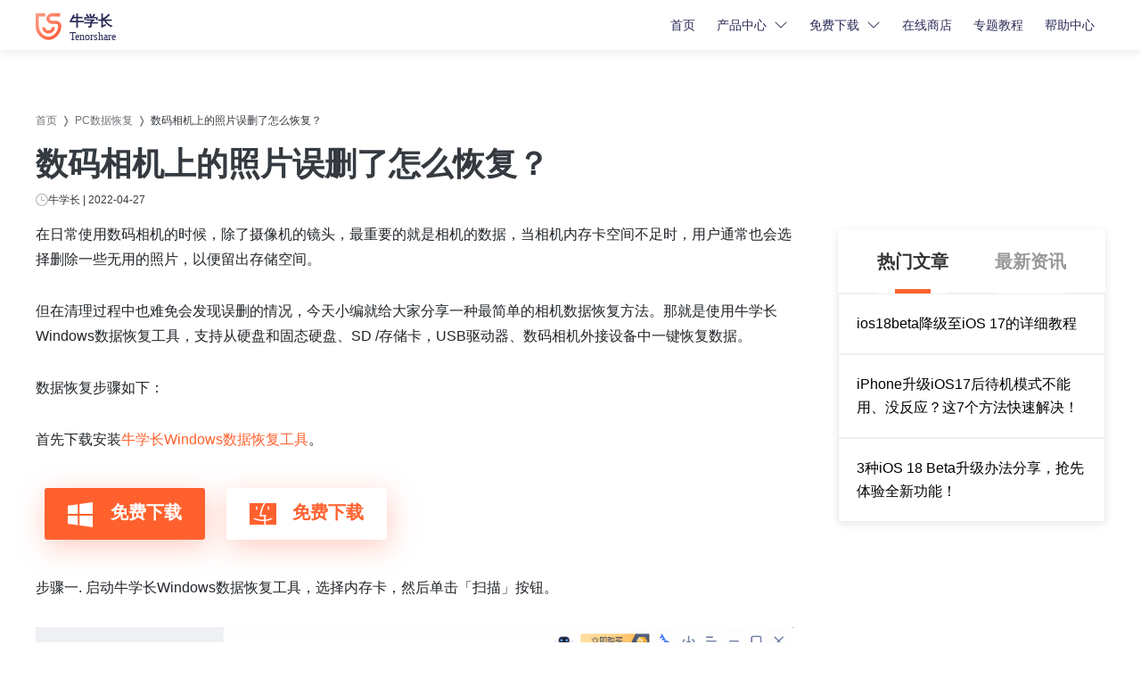

--- FILE ---
content_type: text/html; charset=utf-8
request_url: https://www.tenorshare.cn/data-recovery/camera-photo-undamaged-recovery.html
body_size: 18489
content:
<!doctype html>
<html lang="zh">
  <head>
    <meta http-equiv="Content-Type" content="text/html; charset=utf-8" />
<meta name="renderer" content="webkit">
<meta http-equiv="x-ua-compatible" content="IE=Edge,chrome=1">
<meta http-equiv="Cache-Control" content="max-age=7200">
<meta http-equivv="last-modified" content="Tue, 30 Dec 2025 04:17:44 GMT">
<meta name="viewport" content="width=device-width,initial-scale=1,maximum-scale=1, minimum-scale=1" />
<title>数码相机上的照片误删了怎么恢复？</title>
<meta name="Keywords" content="数码相机上的照片误删了怎么恢复?" />
<meta name="Description" content="在日常使用数码相机的时候，除了摄像机的镜头，最重要的就是相机的数据，当相机内存卡空间不足时，用户通常也会选择删除一些无用的照片，以便留出存储空间。但在清理过程中也难免会发现误删的情况，今天小编就给大家分享一种最简单的相机数据恢复方法。" />
<meta property="og:title" content="数码相机上的照片误删了怎么恢复？" />
<meta property="og:description" content="在日常使用数码相机的时候，除了摄像机的镜头，最重要的就是相机的数据，当相机内存卡空间不足时，用户通常也会选择删除一些无用的照片，以便留出存储空间。但在清理过程中也难免会发现误删的情况，今天小编就给大家分享一种最简单的相机数据恢复方法。" />
<meta property="og:image" content="https://www.tenorshare.cn/logo.ico" />
<link rel="dns-prefetch" href="//www.google-analytics.com" />
<link rel="dns-prefetch" href="//ajax.googleapis.com" />
<link rel="canonical" href="https://www.tenorshare.cn/data-recovery/camera-photo-undamaged-recovery.html" />
<link rel="shortcut icon" href="https://www.tenorshare.cn/logo.ico" />
<link media="screen and (min-width: 768px)" href="https://assets.afirstsoft.cn/rn-ui/css/rn-ui-tenorshare.min.css" rel="stylesheet">
<link media="screen and (max-width: 767px)" href="https://assets.afirstsoft.cn/rn-ui/css-mobile/rn-ui-tenorshare.min.css" rel="stylesheet">
<style>
  body {
    font-family: 'Noto Sans SC', sans-serif !important;
  }
  @keyframes float {
    0%,
    100% {
      transform: scale(1);
    }
    50% {
      transform: scale(1.3);
    }
  }

   
  .header .new-year-img {
    animation: float 2s linear 1s infinite;
  }
  .header .com-tip.drown {
    background-image: url(https://www.tenorshare.cn/style/images/download.svg);
  }
  .header .com-tip {
    -webkit-filter: drop-shadow(0 1px 3px rgba(0,0,0,0.15));
    filter: drop-shadow(0 1px 3px rgba(0,0,0,0.15));
    text-indent: -9999px;
    width: 20px;
    height: 20px;
    position: absolute;
    background-size: cover;
    display: inline-block;
  }
  .header .drop-menu .menu {
    background-color: #fff;
    box-shadow: 0 2px 22px 0 rgb(0 0 0 / 11%), 14px 20px 33px 0 rgb(43 43 88 / 8%);
    /* border-radius: 6px; */
    /* border: 1px solid #ededed; */
    /* border-right: 2px solid #f7f9fc; */
  }

  .header .com-tips.new {
    background-image: url(https://www.tenorshare.cn/style/images/new.svg);
  }
  .header .com-tips.AI {
    background-image: url(https://images.tenorshare.cn/icon/ai-logo.svg);
  }
  .header .com-tips {
    -webkit-filter: drop-shadow(0 1px 3px rgba(0,0,0,0.15));
    filter: drop-shadow(0 1px 3px rgba(0,0,0,0.15));
    text-indent: -9999px;
    width: 30px;
    height: 18px;
    position: absolute;
    background-size: cover;
    display: inline-block;
  }

  .header .menu.shadow-sm .flex-base{
    flex-basis: 25%;
  }

  .header .menu.shadow-sm .flex-base:not(:last-child){
    border-right: 2px solid #f7f9fc; 
  }

  .header a {
    font-size: 14px;
  }
  .header .navbar-nav a {
    color: #2b2b58;
  }

  .header-fix .btn.btn-sm {
    padding: 0.4rem 1.5rem;
  }

  .footer .custom {
    height: 40px !important;
    line-height: 38px !important;
    padding: 0 1.64rem !important;
    border-width: 1px;
  }
  .footer .custom:hover {
    border-color: #FF612E;
    background: transparent;
  }

  .footer .list-unstyled a,.header .navbar-nav a{
    transition: all linear 0.2s;
  }

  .footer .list-unstyled a:hover,.header .navbar-nav a:hover,.footer a:hover  {
    outline: none;
    color: #ff612e;
    text-decoration: none;
  }
  .footer .title.active+ul{
    max-height: 315px;
   }
  .footer a {
    font-size: 1rem;
  }

  .footer .list-unstyled.subbtn>li {
    border: 1px solid #666;
    border-radius: 1px;
    background: none;
    width: 100%;
    line-height: 36px;
    height: 36px;
    padding: 0 42px 0 12px;
    font-size: 16px;
    margin-bottom: 20px;
    width: 280px;
  }

  .footer button {
    background: none;
    border: none;
    color: inherit;
    position: absolute;
    right: 0px;
    top: 0;
    height: 36px;
    width: 52px;
    line-height: 0.8;
  }

  .footer .subbtn>li a {
    display: block;
  }

  .transition-underline:hover::after {
    transform: scaleX(1);
    opacity: 1;
  }

  .transition-underline::after {
    content: "";
    width: 100%;
    height: 1px;
    background-color: #ff612e;
    position: absolute;
    left: 0;
    bottom: -1px;
    -webkit-transform: scaleX(0);
    transform: scaleX(0);
    opacity: 0.3;
    -webkit-transition: all ease 0.4s;
    transition: all ease 0.4s;
  }

  .language-list a::before {
    z-index: 1;
  }

  .footer .change-reg {
    user-select: none;
  }

  .footer .list-unstyled.online-store {
    overflow: visible;
    max-height: none;
  }

  .return-top {
    width: 32px;
    height: 32px;
    background: rgba(0, 0, 0, 0.45);
    position: fixed;
    bottom: 1%;
    right: 1%;
    display: none;
    z-index: 1;
  }

  .return-top:after {
    content: "";
    width: 0;
    height: 0;
    border-style: solid;
    border-width: 0 6px 6px 6px;
    border-color: transparent transparent #fff transparent;
    position: absolute;
    left: calc(50% - 6px);
    top: calc(50% - 3px);
  }

  .footer .footer-bottom,
  .footer .footer-bottom a {
    font-size: 14px;
  }
  #sidebar {
    position: fixed;
    right: 0;
    bottom: 370px;
    z-index: 20;
  }

  #sidebar .wechart {
    background: url(https://images.tenorshare.cn/wechart.png?w=42&h=34) no-repeat center center;
    background-color: #3abf11;
    -webkit-transition: all .4s;
    transition: all .4s;
  }

  #sidebar>div {
    width: 70px;
    height: 70px;
  }

  #sidebar .bilibili {
    display: block;
    background: url(https://images.tenorshare.cn/bilibili.png?w=42&h=19) no-repeat center center;
    background-color: #f9729a;
    height: 70px;
    width: 70px;
  }

  #sidebar .wechart:hover{
    background-position: center 10px;
  }

  #sidebar .wechart .wechart-qrcode {
    position: relative;
    opacity: 0;
    width: 130px;
    height: 150px;
    -webkit-transition: all .4s;
    transition: all .4s;
    right: 150px;
    display: none;
  }

  #sidebar .wechart:hover .wechart-qrcode {
    display: block;
    opacity: 1;
    position: relative;
    right: 150px;
  }

  #sidebar .wechart:hover .wechart-arrows {
    opacity: 1;
  }

  #sidebar .wechart .wechart-arrows {
    display: block;
    width: 0;
    height: 0;
    border-style: solid;
    border-width: 10px 10px 10px 0;
    border-color: transparent #3abf11 transparent transparent;
    position: absolute;
    top: 25px;
    left: -8px;
    opacity: 0;
    -webkit-transition: all .4s;
    transition: all .4s;
  }

  #sidebar .bilibili:hover {
    cursor: pointer;
    background-position: center 20px;
    transition: all .4s;
  }
  .navbar {
    padding: 0;
  }
  [data-toggle="seasonal-banner"].active {
    background-repeat: no-repeat;
    background-position: center bottom;
    background-size: cover;
  }
  a {
    color: #ff612e;
    text-decoration: none !important;
  }
  .btn,.btn.btn-lg {
    height: auto;
    line-height: 1.5;
    font-size: 1.25rem;
    padding: 0.75rem 1.5rem;
  }
  .btn.btn-sm {
    height: auto;
    line-height: 1.5;
    font-size: .875rem;
    padding: 0.75rem 1.5rem;
  }
  .btn svg {
    margin-right: auto;
    vertical-align: middle;
  }

  main .text-lightgray {
    color: #6d7278;
  }
  /*#meiqia-container{
        display:none;
    }*/


  @media(max-width: 1440px){
    .header.v1 .navbar .nav-link {
      padding: 0.75rem 0.75rem;
    }
  }

  @media(max-width: 991.98px) {
    .header .drop-menu .nav-link::after {
      top: 4px;
    }
  }
  @media (max-width: 450px){
    #sidebar>div,#sidebar .bilibili {
      width: 50px;
      height: 50px;
    }
  }

  @media(min-width:768px){
    .fs-6 {
      font-size: 18px !important;
    }
  }

</style>
    <style>
      #sidebar, #meiqia-container {
        display: none;
      }
      .btn {
        padding: 0.75rem 1.5rem;
        height: auto;
        line-height: 100%;
        font-size: 20px;
      }
      a.point:hover {
        text-decoration: underline !important;
      }
      ul {
        list-style: none;
      }

      ul.navbar li:not(:last-child) {
        margin-right: 5px;
      }

      ul.navbar li:not(:last-child)::after {
        content: "\276D";
        margin-left: 5px;
      }

      ul.navbar li a {
        color: #6d7278 !important;
      }

      ul.navbar li a:hover,
      .art-recommend-list li a:hover {
        text-decoration: none;
        color: #ff612e !important;
      }

      .com-block {
        padding: 70px 0;
      }

      .sticky-top {
        z-index:50;
      }

      #arc-cont img {
        max-width: 100%;
      }

      #arc-cont section:not(:last-child),
      #arc-wrap h1,
      #arc-cont h2:not(:last-child),
      #arc-cont h3:not(:last-child),
      #arc-cont h4:not(:last-child),
      #arc-cont h5:not(:last-child),
      #arc-cont h6:not(:last-child),
      #arc-cont p:not(:last-child),
      #arc-cont ul:not(:last-child),
      #arc-wrap .wrap-30-30:not(:last-child),
      #arc-wrap .wrap-30-20:not(:last-child),
      #arc-wrap .wrap-20-20:not(:last-child),
      #arc-cont .group-btn:not(:last-child),
      #arc-cont picture:not(:last-child) img,
      #arc-cont figure:not(:last-child),
      #arc-cont figcaption:not(:last-child),
      #arc-wrap blockquote:not(:last-child),
      #arc-wrap q:not(:last-child),
      #arc-cont .tip-orange:not(:last-child),
      #arc-cont .flexible:not(:last-child),
      #arc-cont ul:not([class]) li:not(:last-child),
      #arc-cont .table-wrap:not(:last-child) {
        margin-bottom: 30px;
      }

      #arc-cont h2 {
        font-size: 30px;
        padding-top: 20px;
        border-bottom: 4px solid #f8f8f8;
        padding-bottom: 18px;
        font-weight: 600;
      }

      #arc-cont h3 {
        font-size: 22px;
        padding-top: 20px;
        padding-left: 20px;
        position: relative;
      }

      #arc-cont h3::before {
        content: "";
        height: 26px;
        width: 5px;
        border-left: 5px solid #ff9d7d;
        margin-right: -5px;
        position: absolute;
        left: 0;
      }

      .arc-wrap .arc-lft #arc-cont ul {
        padding-left: 0;
        text-decoration: none;
      }

      .arc-wrap .arc-lft #arc-cont ul li:before {
        content: counter(li);
        counter-increment: li;
        position: absolute;
        top: -2px;
        left: 0;
        width: 24px;
        height: 24px;
        text-align: center;
        line-height: 24px;
        background: #eee;
        border-radius: 50%;
        color: #808489;
      }

      .arc-wrap .arc-lft #arc-cont ul:after {
        content: "";
        width: 2px;
        height: 100%;
        position: absolute;
        left: 12px;
        top: 0;
        border-right: 2px dotted #eee;
        z-index: -1;
      }

      .arc-wrap .arc-lft #arc-cont ul  li:before {
        content: counter(li);
        counter-increment: li;
        position: absolute;
        top: -2px;
        left: 0;
        width: 24px;
        height: 24px;
        text-align: center;
        line-height: 24px;
        background: #eee;
        border-radius: 50%;
        color: #808489;
      }

      #arc-cont .title,
      #arc-cont p,
      .arc-wrap .arc-lft #arc-cont ul li {
        color: #212529 !important;
      }

      #arc-cont p {
        line-height: 1.8;
      }

      .arc-wrap .arc-lft .time {
        margin: 8px 0 15px;
      }

      .arc-wrap .arc-lft #arc-cont ul {
        counter-reset: li;
        margin: 20px 0 30px;
        position: relative;
      }

      .arc-wrap .arc-lft #arc-cont ul li {
        list-style: none;
        position: relative;
        padding-left: 40px;
        margin-bottom: 18px;
      }

      ul.list-dot>li::after,
      ul.list-dot-orange>li::after,
      ul.list-ok>li::after,
      ul.list-ok-black>li::after,
      ul.list-num>li::after,
      .list-num-orange>li::after,
      ul.list-info>li::after,
      ul.list-step>li::after,
      ul.list-step>li::before {
        content: "";
        position: absolute;
        left: 0;
        top: 0;
      }

      /* #arc-cont ul.list-dot>li::after {
      background: rgb(238, 238, 238);
      width: 1px;
      height: 100%;
      left: 10px;
      z-index: -1;
      } */

      /* ul.list-dot>li::after {
      width: 3px;
      height: 3px;
      border-radius: 50%;
      background: currentColor;
      top: 11px;
      } */

      #arc-cont .group-btn a {
        filter: drop-shadow(2px 8px 16px rgba(255, 87, 46, 0.3));
        margin: 10px;
      }

      .arc-wrap .arc-lft {
        width: calc(100% - 350px);
        /*margin-bottom: 75px;*/
      }

      #arc-cont .group-btn a:first-child,
      #arc-cont .group-btn a:nth-child(3) {
        margin-right: 10px;
      }

      .btn svg {
        margin-right: 12px;
      }

      .art-recommend-list li a {
        overflow: hidden;
        text-overflow: ellipsis;
        display: -webkit-box;
        -webkit-line-clamp: 2;
        -webkit-box-orient: vertical;
      }

      .arc-wrap .arc-lft #arc-cont ul li {
        list-style: none;
        position: relative;
        padding-left: 40px;
        margin-bottom: 18px;
      }

      /* #arc-sidebar {
      height: auto;
      max-height: 92vh;
      overflow: auto;
      } */

      .arc-wrap .arc-lft .share a {
        margin: 0 10px;
      }

      #arc-sidebar {
        max-width: 300px;
        background: #fff;
        box-shadow: 0 2px 8px 0 rgb(153 153 153 / 24%);
        border-radius: 3px;
        margin-bottom: 20px;
      }

      .arc-wrap .arc-lft .share {
        margin-top: 40px;
        border-bottom: 1px dotted #efefef;
        padding-bottom: 5px;
      }

      .arc-wrap .arc-lft .share a .qrwechat {
        position: absolute;
        bottom: 100%;
        left: -80px;
        width: 200px;
        display: none;
      }

      .arc-wrap .arc-lft .point .point-cont {
        border: 1px solid #efefef;
        padding: 20px 24px;
        margin: 30px 0;
      }

      .arc-wrap .arc-lft .point .point-cont span {
        font-size: 12px;
        color: #888;
        transition: all .2s ease;
      }

      .arc-wrap .arc-lft .point .point-cont .point-tit {
        color: #262626;
        margin: 15px 0 6px;
        transition: all .2s ease;
      }

      #arc-cont a:not(.btn):hover {
        text-decoration: underline;
      }

      .arc-wrap .arc-lft .point:hover span {
        font-size: 14px;
      }

      #arc-cont a:not(.btn):hover .point-cont span,
      #arc-cont a:not(.btn):hover .point-cont .point-tit {
        color: #ff612e !important;
      }
      .arc-footer a:not(.btn):hover .point-cont span,
      .arc-footer a:not(.btn):hover .point-cont .point-tit {
        color: #ff612e !important;
      }

      #arc-cont .top-lists.bg-gray{
        background-color: #efefef !important;
      }

      #arc-cont .top-lists li::before {
        content:'.';
        background: none;
      }

      .arc-wrap .arc-lft .share a[data-share=wechat]:hover .qrwechat {
        display: block;
      }

      .arc-wrap .arc-lft .share a .qrwechat {
        position: absolute;
        bottom: 100%;
        left: -80px;
        width: 200px;
        display: none;
      }

      .arc-wrap .arc-lft .ads-banner {
        width: 100%;
      }
      @media(min-width:992px){
        .sidebar-out{
          margin-bottom:-175px;
        }
      }
      #arc-sidebar .nav-tabs.v1 .nav-link {
        padding: 0 !important;
        padding: 20px 0 !important;
        color: #999 !important;
      }

      #arc-sidebar .nav-tabs.v1 .nav-link.active {
        color: #333 !important;
      }

      #arc-sidebar {
        height: 100%;
        /* height: auto;
        max-height: 65vh; */
      }

      #arc-sidebar .nav-tabs.v1 .nav-link.active::after {
        content: '';
        position: absolute;
        bottom: 0;
        left: 50%;
        transform: translateX(-50%);
        width: 40px;
        height: 5px;
        background: #ff612e;
      }

      .art-recommend-tit {
        border-bottom: 1px solid #efefef !important;
      }

      .art-recommend-list li {
        padding: 20px;
        border: 1px solid #efefef;
      }

      .art-recommend-list li a {
        color: #000;
      }

      #arc-cont .share picture:not(:last-child) img {
        margin-bottom: 0;
      }

      #arc-cont .share {
        padding-bottom: 30px;
      }
      #arc-sidebar-2 .ground-btn .btn {
        padding: 0.5rem 1.63rem;
      }

      #arc-sidebar-2 .a-text {
        text-decoration: none;
        font-size: 15px;
      }
      #arc-sidebar-2 .a-text:hover {
        color: #ff612e !important;
      }

      #promotion-15th-side-wrap {
        z-index: 99999999;
      }

      /* 分享列表 */
      article .wechar-qrcode {
        background: url(https://images.nxzsoftware.cn/howto/qr-bg.png) no-repeat;
        background-size: cover;
        top: -192px;
        left: 50%;
        transform: translateX(-50%);
        width: 164px;
        height: 192px;
        border-radius: 4px;
        padding-top: 24px;
        display: none;
      }

      article .share-content .wechat-li:hover .wechar-qrcode {
        display: block;
      }
      article .share-content {
        margin: 40px 0;
      }

      article ul.share-ul {
        display: flex;
        align-items: center;
      }

      article ul.share-ul li {
        margin-bottom: 0 !important;
        margin: 0 8px;
      }

      article ul.share-ul li a {
        display: flex;
        align-items: center;
        justify-content: center;
        background: #f2f2f8;
        width: 48px;
        height: 48px;
        line-height: 48px;
        border-radius: 50%;
      }

      article ul.share-ul li a svg {
        background: #272636;
      }

      article ul.share-ul li a:hover svg {
        background: #fff;
      }

      article ul.share-ul li .share-hover-img {
        display: none;
      }

      article ul.share-ul li:hover .share-img {
        display: none;
      }

      article ul.share-ul li:hover .share-hover-img {
        display: block;
      }
      article ul.share-ul li::before {
        content: "";
      }

      /* end */

      @media(max-width:769px){
        .arc-wrap .arc-lft {
          width:100%;
        }       
      }
      @media (min-width: 1600px) {
        .arc-wrap .arc-lft .ads-banner {
          width: 1050px;
          height: 220px;
        }
      }

    </style>
    <!-- 热门咨询.archot-footerter -->
    <style>
      /* 热门咨询.archot-footer*/
      .archot-footer {
        margin: 72px 0;
        padding: 20px 28px;
        background-color: #F3F3F3;
      }
      @media (min-width:767px) {
        .archot-footer {
          width: calc(100% - 350px);
        }
      }

      @media (max-width:767px) {
        .archot-footer {
          margin: 16px;
          border-radius: 15px;
        }
      }

      .archot-footer h3 {

        color: #262626;
        font-weight: 700;
        font-size: 20px;
        line-height: 18px;
        margin-bottom: 10px;
      }

      .archot-footer a {
        display: flex;
        align-items: start;
        margin-top: 14px;
        color: #333333;
        font-weight: 400;
        font-size: 14px;
        line-height: 24px;
      }

      .archot-footer .num {
        display: flex;
        justify-content: center;
        align-items: center;
        width: 16px;
        height: 16px;
        margin-top: 5px;
        margin-right: 8px;
        background: linear-gradient(135deg, #FFAC88 0%, #FF6D63 100%);
        color: #fff;
        border-radius: 2px;
        font-weight: 400;
        font-size: 12px;
        /* line-height: 9px; */
      }
      .archot-footer a .p {
        margin-bottom: 0;
        max-width: calc(100% - 30px);
      }

      .archot-footer a:hover {
        color: #ff612e;
      }

    </style>
    <style>
      /*目录*/
      .arc-directory {
        margin: 36px 0 72px 0;

      }

      .arc-directory .directory-link:hover,
      .arc-directory .directory-link:focus {
        color: #ff6700;
      }

      .arc-directory h2 {
        color: #000000;
        font-size: 22px;
        padding-left: 20px;
        position: relative;
      }

      .arc-directory h2::before {
        content: "";
        height: 26px;
        width: 5px;
        border-left: 5px solid #ff9d7d;
        margin-right: -5px;
        position: absolute;
        left: 0;
      }

      .arc-directory .h3,
      .arc-directory .h4,
      .arc-directory a {

        color: #000000;
        margin: 13px 0;
        font-weight: 400;
        font-size: 16px;
        line-height: 28px;
        cursor: pointer;
      }

      .arc-directory .h4 {
        margin-left: 15px;
      }
    </style>
    <style>
      .product-sidebar {
        width: 283px;
        height: 360px;
        background: #F3F3F3;
        border-radius: 12px;
        margin-bottom: 20px;
        padding: 30px 0 0 0;
      }

      .product-sidebar-icon img {
        width: 64px;
        height: 64px;
        margin-bottom: 16px;
      }

      .product-sidebar-title {
        font-weight: 700;
        font-size: 22px;
        line-height: 150%;
        color: #212121;
        margin-bottom: 8px;
      }

      .product-sidebar-text {
        font-weight: 500;
        font-size: 16px;
        line-height: 150%;
        margin-bottom: 16px;
        color: #525252;

      }

      .product-sidebar-winbtn,
      .product-sidebar-macbtn,
      .product-sidebar-detailsbtn {
        width: 159px;
        height: 44px;
      }
    </style>
    <style>
      .product-sidebar-mb {
        height: 90px;
        background: #F3F3F3;
        border-radius: 12px;
        margin-bottom: 20px;
        padding: 0 3px;
      }
      .product-sidebar-mb-body {
        margin-left: 5px !important;
      }
      .product-sidebar-mb-title {
        margin: 0;
        font-weight: 700;
        font-size: 16px;
        line-height: 150%;
        color: #212121;
      }

      .product-sidebar-mb-text {
        margin: 0;
        font-weight: 500;
        font-size: 14px;
        line-height: 150%;
        color: #525252;
      }

      .product-sidebar-mb-detailsbtn-mb {
        width: 100px;
        height: 36px;
      }
    </style>
    <style>
      #arc-sidebar-2 {
        max-width: 300px;
      }

      #arc-sidebar-2 .side_title {
        background: url(https://images.tenorshare.cn/article/side-bg.png) no-repeat;
        background-size: contain;
        background-position: center;
        max-width: 238px;
        margin: 0 auto
      }
      #arc-sidebar-2 .side-p {
        color: #000;
        max-width: 227px;
        margin: 0 auto;
      }
      #arc-sidebar-2 h4 {
        color: #4255FF;
        font-weight: 500;
      }
      #arc-sidebar-2 .btn {
        display: inline-flex;
        align-items: center;
        justify-content: center;
        height: 44px;
        line-height: 44px;
        padding: 0 2.25rem !important;
      }
    </style>
    
    <script>!function(e,t,a,n,g){e[n]=e[n]||[],e[n].push({"gtm.start":(new Date).getTime(),event:"gtm.js"});var m=t.getElementsByTagName(a)[0],r=t.createElement(a);r.async=!0,r.src="https://www.googletagmanager.com/gtm.js?id=GTM-N4V368K",m.parentNode.insertBefore(r,m)}(window,document,"script","dataLayer")</script> 

<!-- Google Tag Manager -->
<script>(function(w,d,s,l,i){w[l]=w[l]||[];w[l].push({'gtm.start':
                                                      new Date().getTime(),event:'gtm.js'});var f=d.getElementsByTagName(s)[0],
      j=d.createElement(s),dl=l!='dataLayer'?'&l='+l:'';j.async=true;j.src=
        'https://www.googletagmanager.com/gtm.js?id='+i+dl;f.parentNode.insertBefore(j,f);
                            })(window,document,'script','dataLayer','GTM-P2NKZVM');</script>
<!-- End Google Tag Manager -->

<!-- 百度统计代码 -->
<script>
  var _hmt = _hmt || [];
  (function() {
    var hm = document.createElement("script");
    hm.src = "https://hm.baidu.com/hm.js?47759218afcff7d43f9035adb4422fa7";
    var s = document.getElementsByTagName("script")[0]; 
    s.parentNode.insertBefore(hm, s);
  })();
</script>
<!-- 百度统计代码 -->
<script>
  (function(){
    var bp = document.createElement('script');
    var curProtocol = window.location.protocol.split(':')[0];
    if (curProtocol === 'https'){
      bp.src = 'https://zz.bdstatic.com/linksubmit/push.js';
    }
    else{
      bp.src = 'http://push.zhanzhang.baidu.com/push.js';
    }
    var s = document.getElementsByTagName("script")[0];
    s.parentNode.insertBefore(bp, s);
  })();
</script>
<script type='text/javascript'>
(function(a, b, c, d, e, j, s) {
a[d] = a[d] || function() {
(a[d].a = a[d].a || []).push(arguments)
};
j = b.createElement(c),
s = b.getElementsByTagName(c)[0];
j.async = true;
j.charset = 'UTF-8';
j.src = 'https://static.meiqia.com/widget/loader.js';
s.parentNode.insertBefore(j, s);
})(window, document, 'script', '_MEIQIA');
_MEIQIA('entId', 'a8c61b736c8292115778450893d6eaea');
</script> 
<!--360广告数据统计代码-->
<script>
  (function(b,a,e,h,f,c,g,s){b[h]=b[h]||function(){(b[h].c=b[h].c||[]).push(arguments)};
                             b[h].s=!!c;g=a.getElementsByTagName(e)[0];s=a.createElement(e);
                             s.src="//s.union.360.cn/"+f+".js";s.defer=!0;s.async=!0;g.parentNode.insertBefore(s,g)
                            })(window,document,"script","_qha",463874,false);
</script>        
<!--360广告数据统计代码-->
<!--百度广告事件统计代码-->
<script type="text/javascript">
        window._agl = window._agl || [];
        (function () {
            _agl.push(
                ['production', '_f7L2XwGXjyszb4d1e2oxPybgD']
            );
            (function () {
                var agl = document.createElement('script');
                agl.type = 'text/javascript';
                agl.async = true;
                agl.src = 'https://fxgate.baidu.com/angelia/fcagl.js?production=_f7L2XwGXjyszb4d1e2oxPybgD';
                var s = document.getElementsByTagName('script')[0];
                s.parentNode.insertBefore(agl, s);
            })();
        })();
    </script>   
<!--百度广告事件统计代码-->
<!--360广告数据统计代码2-->
<script>
(function(b,a,e,h,f,c,g,s){b[h]=b[h]||function(){(b[h].c=b[h].c||[]).push(arguments)};
b[h].s=!!c;g=a.getElementsByTagName(e)[0];s=a.createElement(e);
s.src="//s.union.360.cn/"+f+".js";s.defer=!0;s.async=!0;g.parentNode.insertBefore(s,g)
})(window,document,"script","_qha",542406,false);
</script> 
<!--360广告数据统计代码2-->
  </head>
  <body data-page="article" data-sys="win" data-dev="desktop" data-plugins="swiper,seasonalBanner">
    <aside>
  <svg display="none" version="1.1" xmlns="http://www.w3.org/2000/svg">
    <symbol id="mac-path" viewBox="0 0 24 24" fill="currentColor">
      <path
            d="M8.79 13.55c0-2.312.923-5.246 2.409-7.657.733-1.189 1.54-2.154 2.379-2.86L2 3v17.968h11.234v-6.793H8.79v-.626zM7.185 9.792a.746.746 0 0 1-.74.751.746.746 0 0 1-.741-.75V7.54c0-.415.331-.752.74-.752.41 0 .741.337.741.752v2.253zM22 3l-5.984.032c-2.825.86-5.68 5.998-5.968 9.891h4.421v8.045L22 21V3zm-3.704 6.793a.746.746 0 0 1-.74.751.746.746 0 0 1-.741-.75V7.54c0-.415.331-.752.74-.752.41 0 .741.337.741.752v2.253z" />
    </symbol>
    <symbol id="win-path" viewBox="0 0 24 24" fill="currentColor">
      <path
            d="M11 11.467V3.675l-8 1.34v6.452h8zm1 1.066v7.959L21 22v-9.467h-9zm0-1.066h9V2l-9 1.506v7.961zm-1 1.066H3v6.452l8 1.34v-7.792z" />
    </symbol>
    <symbol id="star-path" viewBox="0 0 16 16" fill="currentColor">
      <path
            d="M15.62 5.78l-5.18-.5L8.38.26a.4.4 0 0 0-.76 0L5.56 5.28l-5.18.5c-.37.04-.51.5-.24.76l3.91 3.6-1.14 5.33c-.08.37.3.66.61.47L8 13.15l4.48 2.79c.3.2.7-.1.61-.47l-1.14-5.33 3.9-3.6c.28-.25.14-.72-.23-.76" />
    </symbol>
    <symbol id="go-path" viewBox="0 0 24 24" fill="currentColor">
      <path
            d="M15.586 11l-3.293-3.293a1 1 0 1 1 1.414-1.414l5 5a1 1 0 0 1 0 1.414l-5 5a1 1 0 0 1-1.414-1.414L15.586 13H7a1 1 0 0 1 0-2h8.586z" />
    </symbol>
    <symbol id="close-path" viewBox="0 0 24 24" fill="currentColor">
      <path d="M11 11V6a1 1 0 0 1 2 0v5h5a1 1 0 0 1 0 2h-5v5a1 1 0 0 1-2 0v-5H6a1 1 0 0 1 0-2h5z"></path>
    </symbol>
    <symbol id="comma-path" viewBox="0 0 22 18" fill="currentColor">
      <path
            d="M9.944 3.65c-1.391.761-3.35 2.536-3.658 4.361 2.679.609 4.07 2.789 4.07 4.919 0 2.788-2.267 5.07-5.1 5.07C2.421 18 0 16.124 0 12.524 0 7.403 2.628 2.687 6.595 0l3.349 3.65zm11.644 0c-1.391.761-3.35 2.536-3.658 4.361C20.609 8.62 22 10.8 22 12.93c0 2.788-2.267 5.07-5.1 5.07-2.834 0-5.256-1.876-5.256-5.476 0-5.121 2.628-9.837 6.595-12.524l3.349 3.65z" />
    </symbol>
    <symbol id="halfstar-path" viewBox="0 0 26 26">
      <path fill="#DCDCDC"
            d="M12.1 2.8c.4-.7 1.4-.7 1.8 0l2.7 5.5c.1.3.4.5.8.5l6 .9c.8.1 1.1 1.1.6 1.7l-4.4 4.2c-.2.2-.3.6-.3.9l1 6c.1.8-.7 1.4-1.5 1.1l-5.4-2.8c-.3-.2-.6-.2-.9 0l-5.4 2.8c-.7.4-1.6-.2-1.5-1.1l1-6c.1-.3-.1-.7-.3-.9l-4.4-4.2c-.6-.6-.3-1.6.6-1.7l6-.9c.3 0 .6-.3.8-.5l2.8-5.5z">
      </path>
      <path fill="currentColor"
            d="M13 2.3v18.4c-.2 0-.3 0-.5.1l-5.4 2.8c-.7.4-1.6-.2-1.5-1.1l1-6c.1-.3-.1-.7-.3-.9l-4.4-4.2c-.6-.6-.3-1.6.6-1.7l6-.9c.3 0 .6-.3.8-.5l2.8-5.5c.2-.3.6-.5.9-.5z">
      </path>
    </symbol>
  </svg>
</aside>
<header class="header v1 v1-0-3 position-relative">
  <nav class="navbar navbar-expand-lg navbar-light bg-white">
    <div class="container"> <a class="navbar-brand" href="https://www.tenorshare.cn/"><img
                                                                                           src="https://www.tenorshare.cn/images/tenorsharezh-logo.svg" alt="牛学长LOGO"></a> <button
                    class="navbar-toggler" type="button" data-bs-toggle="collapse"
                    data-bs-target="#navbarSupportedContent0" aria-controls="navbarSupportedContent0"
                    aria-expanded="false" aria-label="Toggle navigation"> <span class="navbar-toggler-icon"></span>
      </button>
      <div class="collapse navbar-collapse" id="navbarSupportedContent0">
        <ul class="navbar-nav ms-auto mb-2 mb-lg-0">
          <li class="nav-item"> <a class="nav-link" href="https://www.tenorshare.cn/">首页</a></li>
          <li class="nav-item drop-menu"> <a class="nav-link" href="javascript:;">产品中心</a>
            <div class="menu shadow-sm">
              <div class="pb-4 pt-lg-4 container">
                <div class="d-flex flex-column flex-lg-row">
                  <div class=" pt-3 flex-base">
                    <div class="mb-4">
                      <div class="d-flex align-items-center mb-3">
                        <h6 class="mb-0 ms-2">数据恢复</h6>
                      </div>
                      <ul class="list-unstyled link-color-inherit small ms-2">
                        <li class="mb-3"><a class="position-relative transition-underline"
                                            href="https://www.tenorshare.cn/products/iphone-data-recovery.html">牛学长苹果数据恢复工具</a>
                        </li>
                        <li class="mb-3"><a class="position-relative transition-underline"
                                            href="https://www.tenorshare.cn/products/android-data-recovery.html">牛学长安卓数据恢复工具</a>
                        </li>
                        <li class="mb-3"><a class="position-relative transition-underline"
                                            href="https://www.tenorshare.cn/products/any-data-recovery.html">牛学长Windows数据恢复工具</a>
                        </li>
                        <li class="mb-3"><a class="position-relative transition-underline"
                                            href="https://www.tenorshare.cn/products/mac-data-recovery.html">牛学长Mac数据恢复工具</a>
                        </li>
                      </ul>
                    </div>
                  </div>
                  <div class="ps-lg-3 pt-3 flex-base">
                    <div class="mb-4">
                      <div class="d-flex align-items-center mb-3">
                        <h6 class="mb-0 ms-2">系统修复</h6>
                      </div>
                      <ul class="list-unstyled link-color-inherit small ms-2">
                        <li class="mb-3"><a class="position-relative transition-underline"
                                            href="https://www.tenorshare.cn/products/reiboot.html">牛学长苹果手机修复工具  <img src="https://images.tenorshare.cn/hot.svg" alt="hot" width="30"></a>
                        </li>
                        <li class="mb-3"><a
                                            class="position-relative transition-underline"
                                            href="https://www.tenorshare.cn/products/reiboot-for-android.html">
                          牛学长安卓手机修复工具</a> </li>
                        <li class="mb-3"><a
                                            class="position-relative transition-underline"
                                            href="https://www.tenorshare.cn/products/computer-management.html">
                          牛学长Windows系统工具箱</a> </li>
                        <li class="mb-3"><a
                                            class="position-relative transition-underline"
                                            href="https://www.tenorshare.cn/products/4ddig-file-repair.html">
                          牛学长文件修复工具<span class="com-tips AI">AI</span></a> </li>
                        <li class="mb-3"><a
                                            class="position-relative transition-underline"
                                            href="https://www.tenorshare.cn/products/4ddig-partition-manager.html">
                          牛学长分区管理工具</a> </li>
                        <li class="mb-3"><a
                                            class="position-relative transition-underline"
                                            href="https://www.tenorshare.cn/products/4ddig-file-deleter.html">
                          牛学长重复文件删除工具</a> </li>
                        <li class="mb-3"><a
                                            class="position-relative transition-underline"
                                            href="https://www.tenorshare.cn/products/dll-repair.html">
                          牛学长DLL修复大师<span class="com-tips new">new</span></a> </li>
                      </ul>
                    </div>
                  </div>
                  <div class="ps-lg-3 pt-3 flex-base">
                    <div class="mb-4">
                      <div class="d-flex align-items-center mb-3">
                        <h6 class="mb-0 ms-2">数据传输</h6>
                      </div>
                      <ul class="list-unstyled link-color-inherit small ms-2">
                        <li class="mb-3"><a class="position-relative transition-underline"
                                            href="https://www.tenorshare.cn/products/icarefone.html">
                          牛学长苹果数据管理工具<img src="https://images.tenorshare.cn/hot.svg" alt="hot" width="30"></a></li>
                      </ul>
                      <ul class="list-unstyled link-color-inherit small ms-2">
                        <li class="mb-3"><a class="position-relative transition-underline"
                                            href="https://www.tenorshare.cn/products/toolkit.html">
                          牛学长手机管家<span class="com-tips new">new</span></a></li>
                      </ul>
                    </div>
                  </div>
                <div class="ps-lg-3 pt-3 flex-base">
                    <div class="mb-4">
                      <div class="d-flex align-items-center mb-3">
                        <h6 class="mb-0 ms-2">密码解锁</h6>
                      </div>
                      <ul class="list-unstyled link-color-inherit small ms-2">
                        <li class="mb-3"><a class="position-relative transition-underline"
                                            href="https://www.tenorshare.cn/products/4ukey-unlocker.html">牛学长苹果屏幕解锁工具</a></li>
                        <li class="mb-3"><a class="position-relative transition-underline"
                                            href="https://www.tenorshare.cn/products/4mekey-activation-unlocker.html">牛学长iCloud解锁工具
                          </a></li>
                        <li><a class="position-relative transition-underline"
                               href="https://www.tenorshare.cn/products/android-password-reset-tool.html">牛学长安卓屏幕解锁工具</a></li>
                      </ul>
                    </div>
                  </div>
                </div>
              </div>
            </div>
          </li>
          <li class="nav-item drop-menu"> <a class="nav-link" href="javascript:;">免费下载</a>
            <div class="menu shadow-sm">
              <div class="pb-4 pt-lg-4 container-xl">
                <div class="d-flex flex-column flex-lg-row">
                  <div class=" pt-3 flex-base">
                    <div class="mb-4">
                      <div class="d-flex align-items-center mb-3">
                        <h6 class="mb-0 ms-2">数据恢复</h6>
                      </div>
                      <ul class="list-unstyled link-color-inherit small ms-2 sys-win">
                        <li class="mb-3"><a class="position-relative transition-underline"
                                            href="https://download.tenorshare.cn/go/ultdata-ios_1647.exe">牛学长苹果数据恢复工具<span
                                                                                                                           class="com-tip drown">drown</span></a>
                        </li>
                        <li class="mb-3"><a class="position-relative transition-underline"
                                            href="https://cbs.tenorshare.cn/download/ultdata-android_2335.exe">牛学长安卓数据恢复工具<span
                                                                                                                                class="com-tip drown">drown</span></a>
                        </li>
                        <li class="mb-3"><a class="position-relative transition-underline"
                                            href="https://cbs.tenorshare.cn/download/tenorshare-4ddig-for-windows_2449.exe">牛学长Windows数据恢复工具<span
                                                                                                                                                  class="com-tip drown">drown</span></a>
                        </li>
                        <li class="mb-3"><a class="position-relative transition-underline"
                                            href="https://cbs.tenorshare.cn/download/tenorshare-4ddig-for-mac_2447.dmg">牛学长Mac数据恢复工具<span
                                                                                                                                          class="com-tip drown">drown</span></a>
                        </li>
                      </ul>
                      <ul class="list-unstyled link-color-inherit small ms-2 sys-mac">
                        <li class="mb-3"><a class="position-relative transition-underline"
                                            href="https://cbs.tenorshare.cn/download/ultdata-ios-mac_1794.dmg">牛学长苹果数据恢复工具<span
                                                                                                                               class="com-tip drown">drown</span></a></li>
                        <li class="mb-3"><a class="position-relative transition-underline"
                                            href="https://cbs.tenorshare.cn/download/tenorshare-android-data-recovery-pro-for-mac-trial_2402.dmg">牛学长安卓数据恢复工具<span
                                                                class="com-tip drown">drown</span></a></li>
                        <li class="mb-3"><a class="position-relative transition-underline"
                                            href="https://cbs.tenorshare.cn/download/tenorshare-4ddig-for-windows_2449.exe">牛学长Windows数据恢复工具<span
                                                                                                                                                  class="com-tip drown">drown</span></a></li>
                        <li><a class="position-relative transition-underline"
                               href="	https://cbs.tenorshare.cn/download/tenorshare-4ddig-for-mac_2447.dmg">牛学长Mac数据恢复工具<span
                                                                                                                                class="com-tip drown">drown</span></a></li>
                      </ul>
                    </div>
                  </div>
                  <div class="ps-lg-3 pt-3 flex-base">
                    <div class="mb-4">
                      <div class="d-flex align-items-center mb-3">
                        <h6 class="mb-0 ms-2">系统修复</h6>
                      </div>
                      <ul class="list-unstyled link-color-inherit small ms-2 sys-win">
                        <li class="mb-3"><a class="position-relative transition-underline"
                                            href="	https://cbs.tenorshare.cn/download/reiboot_1679.exe">牛学长苹果手机修复工具<span
                                                                                                                          class="com-tip drown">drown</span><img src="https://images.tenorshare.cn/hot.svg" alt="hot" width="30" class="ms-4"></a></li>
                        <li class="mb-3"><a
                                            class="position-relative transition-underline"
                                            href="https://cbs.tenorshare.cn/download/reiboot-for-android_2420.exe">
                          牛学长安卓手机修复工具<span class="com-tip drown">drown</span></a>
                        </li>
                        <li class="mb-3"><a
                                            class="position-relative transition-underline"
                                            href="https://download.tenorshare.cn/go/computer-management_5338.exe">
                          牛学长Windows系统工具箱<span class="com-tip drown">drown</span></a>
                        </li>
                        <li class="mb-3"><a
                                            class="position-relative transition-underline"
                                            href="https://cbs.tenorshare.cn/download/4ddig-file-repair_5675.exe">
                          牛学长文件修复工具<span class="com-tip drown">drown</span><span class="com-tips AI ms-4">AI</span></a>
                        </li>
                        <li class="mb-3"><a
                                            class="position-relative transition-underline"
                                            href="https://cbs.tenorshare.cn/download/4ddig-partition-manager_5980.exe">
                          牛学长分区管理工具<span class="com-tip drown">drown</span></a>
                        </li>
                        <li class="mb-3"><a
                                            class="position-relative transition-underline"
                                            href="https://download.tenorshare.cn/go/4ddig-file-deleter_6039.exe">
                          牛学长重复文件删除工具<span class="com-tip drown">drown</span></a>
                        </li>
                        <li class="mb-3"><a
                                            class="position-relative transition-underline"
                                            href="https://cbs.tenorshare.cn/download/dll-repair_7417.exe">
                          牛学长DLL修复大师<span class="com-tip drown">drown</span><span class="com-tips new ms-4">new</span></a>
                        </li>
                      </ul>
                      <ul class="list-unstyled link-color-inherit small ms-2 sys-mac">
                        <li><a class="position-relative transition-underline"
                               href="	https://cbs.tenorshare.cn/download/reiboot-mac_1681.dmg">牛学长苹果手机修复工具<span
                                                                                                                  class="com-tip drown">drown</span></a></li>
                      </ul>
                    </div>
                  </div>
                  <div class="ps-lg-3 pt-3 flex-base">
                    <div class="mb-4">
                      <div class="d-flex align-items-center mb-3">
                        <h6 class="mb-0 ms-2">数据传输</h6>
                      </div>
                      <ul class="list-unstyled link-color-inherit small ms-2 sys-win">
                        <li class="mb-3"><a
                                            class="position-relative transition-underline"
                                            href="https://cbs.tenorshare.cn/download/icarefone_2397.exe">
                          牛学长苹果数据管理工具<span class="com-tip drown">drown</span><img src="https://images.tenorshare.cn/hot.svg" alt="hot" width="30" class="ms-4"></a>
                        </li>
                        <li class="mb-3"><a
                                            class="position-relative transition-underline"
                                            href="https://download.tenorshare.cn/go/nxz-toolkit_7420.exe">
                          牛学长手机管家<span class="com-tip drown">drown</span><span class="com-tips new ms-4">new</span></a>
                        </li>
                      </ul>
                      <ul class="list-unstyled link-color-inherit small ms-2 sys-mac">
                        <li class="mb-3"><a
                                            class="position-relative transition-underline"
                                            href="	https://cbs.tenorshare.cn/download/icarefone-mac_2398.dmg">
                          牛学长苹果数据管理工具<span class="com-tip drown">drown</span><img src="https://images.tenorshare.cn/hot.svg" alt="hot" width="30" class="ms-4"></a>
                        </li>
                      </ul>
                    </div>
                  </div>
                  <div class="ps-lg-3 pt-3 flex-base">
                    <div class="mb-4">
                      <div class="d-flex align-items-center mb-3">
                        <h6 class="mb-0 ms-2">密码解锁</h6>
                      </div>
                      <ul class="list-unstyled link-color-inherit small ms-2 sys-win">
                        <li class="mb-3"><a class="position-relative transition-underline"
                                            href="https://cbs.tenorshare.cn/download/4ukey_2405.exe" data-id="4ukey">牛学长苹果屏幕解锁工具<span
                                                                                                                                      class="com-tip drown">drown</span></a></li>
                        <li class="mb-3"><a class="position-relative transition-underline"
                                            href="https://cbs.tenorshare.cn/download/4mekey_2507.exe" data-id="4mekey">牛学长iCloud解锁工具
                          <span class="com-tip drown">drown</span></a></li>
                        <li class="mb-3"><a class="position-relative transition-underline"
                                            href="https://cbs.tenorshare.cn/download/4ukey-for-android_2409.exe">牛学长安卓屏幕解锁工具<span
                                                                                                                                  class="com-tip drown">drown</span></a></li>
                      </ul>
                      <ul class="list-unstyled link-color-inherit small ms-2 sys-mac">
                        <li class="mb-3"><a class="relative transition-underline"
                                            href="https://cbs.tenorshare.cn/download/4ukey-mac_2407.dmg" data-id="4ukey">牛学长苹果屏幕解锁工具<span class="com-tip drown">drown</span></a></li>
                  
                        <li class="mb-3"><a class="position-relative transition-underline"
                                            href="https://cbs.tenorshare.cn/download/4mekey-mac_2508.dmg">牛学长iCloud解锁工具
                          <span class="com-tip drown">drown</span></a></li>
                        <li class="mb-3"><a class="position-relative transition-underline"
                                            href="https://download.tenorshare.cn/go/4ukey-for-android-mac_2241.dmg">牛学长安卓屏幕解锁工具<span class="com-tip drown">drown</span></a></li>
                      </ul>
                    </div>
                  </div>
                </div>
              </div>
            </div>
          </li>
          <li class="nav-item"> 
            <a href="https://www.tenorshare.cn/store.html" class="nav-link">在线商店</a></li>
          <li class="nav-item"> 
            <a href="https://www.tenorshare.cn/how-to.html" class="nav-link">专题教程</a></li>
          <li class="nav-item"> <a class="nav-link" href="https://www.tenorshare.cn/support.html">帮助中心</a>
          </li>
         <!--<li class="nav-item d-flex align-items-center">
            <a href="https://www.tenorshare.cn/deals/6-anniversary-activity.html?linksource=dh-xchd">
              <img src="https://images.tenorshare.cn/promotion/6th/header-promotion-icon.png" alt="六周年活动" width="50" class="new-year-img">
            </a>
          </li>-->
        </ul>
      </div>
    </div>
  </nav>
</header>
    <main>
      <section class="arc-wrap com-block">
        <div class="container">
          <ul class="navbar d-flex justify-content-start text-black-50 tiny ps-0">
            <li><a href="https://www.tenorshare.cn/">首页</a></li>
            <li><a href="https://www.tenorshare.cn/data-recovery/">PC数据恢复</a></li>
            <li class="text-dark">数码相机上的照片误删了怎么恢复？</li>
          </ul>
          <article class="d-flex justify-content-lg-between flex-lg-row flex-column">
            <div class="arc-lft width-960 mb-960-30">
              <h1 class='text-dark text-center text-lg-start font-book'>
                数码相机上的照片误删了怎么恢复？
              </h1>
              <div class="time text-gray d-flex align-items-center tiny">
                <svg width="14" height="14" xmlns="http://www.w3.org/2000/svg">
                  <g fill="#9A9A9A" fill-rule="nonzero">
                    <path
                          d="M7 .16A6.86 6.86 0 00.16 7 6.86 6.86 0 007 13.84 6.86 6.86 0 0013.84 7 6.86 6.86 0 007 .16m0 12.83A5.95 5.95 0 011.01 7 5.95 5.95 0 017 1.01 5.95 5.95 0 0112.99 7 5.95 5.95 0 017 12.99" />
                    <path d="M7 7V2.72h-.86v5.14h4.28V7z" />
                  </g>
                </svg> 牛学长 | 2022-04-27
              </div>

              <div class="arc-directory">
                <h2><strong>目录</strong></h2>
                <ul id="tocList" class="list-unstyled"></ul>
              </div>
              <div class="arc-rgt">
                <div id="arc-cont">
<p>在日常使用数码相机的时候，除了摄像机的镜头，最重要的就是相机的数据，当相机内存卡空间不足时，用户通常也会选择删除一些无用的照片，以便留出存储空间。</p>

<p>但在清理过程中也难免会发现误删的情况，今天小编就给大家分享一种最简单的相机数据恢复方法。那就是使用牛学长Windows数据恢复工具，支持从硬盘和固态硬盘、SD /存储卡，USB驱动器、数码相机外接设备中一键恢复数据。</p>
<p>数据恢复步骤如下：</p>
<p>首先下载安装<a href="https://www.tenorshare.cn/products/any-data-recovery.html" target="_blank">牛学长Windows数据恢复工具</a>。</p>
<div class="group-btn dev-desktop">
    <a href="https://cbs.tenorshare.cn/download/tenorshare-4ddig-for-windows_2449.exe" class="btn btn-primary big">
      <svg width="30" height="30" viewBox="0 0 32 32" fill="currentcolor" stroke="none">
      <path d="M0.011 16l-0.011-9.752 12-1.63v11.382zM14 4.328l15.996-2.328v14h-15.996zM30 18l-0.004 14-15.996-2.25v-11.75zM12 29.495l-11.99-1.644-0.001-9.851h11.991z"></path>
    </svg>
    免费下载</a>
    <a href="https://cbs.tenorshare.cn/download/tenorshare-4ddig-for-mac_2447.dmg" class="btn btn-white big">
      <svg width="30" height="30" viewBox="0 0 1024 1024" fill="currentcolor" stroke="none">
        <path d="M605.8432 102.4c-89.03424 136.17152-139.66592 288.06784-158.87488 448.6976l187.68768 0c-15.712 61.10592-25.31712 121.34272-27.05792 180.70784 99.50976-9.60384 186.8032-35.77728 240.07296-69.83936l31.424 40.15744c-73.33632 42.76992-168.49152 70.70976-271.49824 81.18528 1.5744 31.05152 5.0944 61.14944 10.4832 91.06432 0.7296 3.95776 1.46048 7.9168 2.26432 11.86816 0.05888 0.29952 0.11904 0.59904 0.17792 0.89856 3.17824 15.49952 6.97344 30.94144 11.31904 46.32192L1024 933.46176 1024 102.4 605.8432 102.4zM744.6528 351.18208l-53.25824 0 0-123.08352 53.25824 0L744.6528 351.18208z"></path>
        <path d="M552.78464 788.77568c-0.13056-1.41824-0.1984-2.11968-0.1984-1.95968-134.42944 5.22496-279.3472-20.07808-401.54752-81.21088l25.30304-40.13184c14.16576 6.66496 28.58624 12.79232 43.19488 18.43456 0.69504 0.2688 1.38496 0.55168 2.08128 0.81792 5.55392 2.12352 11.14368 4.15104 16.7488 6.13248 9.85984 3.48416 19.78752 6.77504 29.78432 9.82656 11.66848 3.56224 23.4176 6.83136 35.22176 9.82144 0.09216 0.02304 0.18432 0.04864 0.27648 0.07168 2.01984 0.51072 4.04608 0.98944 6.06976 1.4848 1.95072 0.47616 3.8976 0.96896 5.8496 1.43104 1.14176 0.27008 2.28736 0.5184 3.4304 0.78336 2.83648 0.65664 5.67296 1.31712 8.51456 1.94304 1.68576 0.3712 3.37408 0.71424 5.06112 1.07392 2.304 0.49152 4.60672 0.99584 6.91328 1.46688 2.06592 0.4224 4.13568 0.81408 6.20416 1.21984 1.92768 0.37888 3.85536 0.77312 5.78432 1.13664 2.79808 0.52864 5.59744 1.02272 8.39808 1.52192 1.2032 0.21376 2.40512 0.44544 3.60832 0.65408 5.67808 0.98688 11.35872 1.89184 17.03936 2.75968 3.47648 0.5312 6.95296 1.0432 10.42816 1.53088 6.3552 0.89088 12.70656 1.71648 19.0528 2.46144 0.5056 0.05888 1.0112 0.128 1.5168 0.1856 47.97184 5.55264 95.55968 7.02464 141.056 5.056 1.23648-43.08224 5.728-86.45888 13.11104-129.20704L383.24864 606.08c0.64768-7.43552 1.3824-14.82624 2.15808-22.19776 0.1728-1.63584 0.35456-3.26656 0.53248-4.89984 0.672-6.15168 1.38624-12.2816 2.14528-18.38848 0.16512-1.33248 0.32384-2.67008 0.4928-4 0.94336-7.38816 1.9392-14.74816 3.00928-22.06848 0.08448-0.57984 0.1792-1.15456 0.26368-1.73312 0.94208-6.37696 1.93792-12.72448 2.97344-19.04896 0.37248-2.27968 0.75648-4.55424 1.14176-6.82752 0.79232-4.66944 1.61408-9.32224 2.45888-13.96352 0.47232-2.60224 0.93312-5.21088 1.4208-7.80416 1.09824-5.82144 2.23488-11.62112 3.41376-17.39776 0.9152-4.49536 1.87904-8.96256 2.8416-13.43104 0.38528-1.7792 0.76416-3.56224 1.15584-5.3376C435.31264 321.5936 482.76096 205.60512 545.05856 102.4L0 102.4l0 831.06304 572.87168 0C561.0752 887.12704 554.59968 838.41408 552.78464 788.77568zM247.936 228.09728l53.23136 0 0 123.08352L247.936 351.1808 247.936 228.09728z"></path>
      </svg>
      免费下载</a>
  </div>
  <div class="group-btn dev-mobile">
    <a href="https://www.tenorshare.cn/purchase/buy-any-data-recovery.html" class="btn btn-primary big">
      <svg width="30" height="30" viewBox="0 0 32 32" fill="currentcolor" stroke="none">
        <path d="M0.011 16l-0.011-9.752 12-1.63v11.382zM14 4.328l15.996-2.328v14h-15.996zM30 18l-0.004 14-15.996-2.25v-11.75zM12 29.495l-11.99-1.644-0.001-9.851h11.991z"></path>
      </svg>
      立即购买</a>
    <a href="https://www.tenorshare.cn/purchase/buy-data-recovery-mac.html" class="btn btn-white big">
      <svg width="30" height="30" viewBox="0 0 1024 1024" fill="currentcolor" stroke="none">
        <path d="M605.8432 102.4c-89.03424 136.17152-139.66592 288.06784-158.87488 448.6976l187.68768 0c-15.712 61.10592-25.31712 121.34272-27.05792 180.70784 99.50976-9.60384 186.8032-35.77728 240.07296-69.83936l31.424 40.15744c-73.33632 42.76992-168.49152 70.70976-271.49824 81.18528 1.5744 31.05152 5.0944 61.14944 10.4832 91.06432 0.7296 3.95776 1.46048 7.9168 2.26432 11.86816 0.05888 0.29952 0.11904 0.59904 0.17792 0.89856 3.17824 15.49952 6.97344 30.94144 11.31904 46.32192L1024 933.46176 1024 102.4 605.8432 102.4zM744.6528 351.18208l-53.25824 0 0-123.08352 53.25824 0L744.6528 351.18208z"></path>
        <path d="M552.78464 788.77568c-0.13056-1.41824-0.1984-2.11968-0.1984-1.95968-134.42944 5.22496-279.3472-20.07808-401.54752-81.21088l25.30304-40.13184c14.16576 6.66496 28.58624 12.79232 43.19488 18.43456 0.69504 0.2688 1.38496 0.55168 2.08128 0.81792 5.55392 2.12352 11.14368 4.15104 16.7488 6.13248 9.85984 3.48416 19.78752 6.77504 29.78432 9.82656 11.66848 3.56224 23.4176 6.83136 35.22176 9.82144 0.09216 0.02304 0.18432 0.04864 0.27648 0.07168 2.01984 0.51072 4.04608 0.98944 6.06976 1.4848 1.95072 0.47616 3.8976 0.96896 5.8496 1.43104 1.14176 0.27008 2.28736 0.5184 3.4304 0.78336 2.83648 0.65664 5.67296 1.31712 8.51456 1.94304 1.68576 0.3712 3.37408 0.71424 5.06112 1.07392 2.304 0.49152 4.60672 0.99584 6.91328 1.46688 2.06592 0.4224 4.13568 0.81408 6.20416 1.21984 1.92768 0.37888 3.85536 0.77312 5.78432 1.13664 2.79808 0.52864 5.59744 1.02272 8.39808 1.52192 1.2032 0.21376 2.40512 0.44544 3.60832 0.65408 5.67808 0.98688 11.35872 1.89184 17.03936 2.75968 3.47648 0.5312 6.95296 1.0432 10.42816 1.53088 6.3552 0.89088 12.70656 1.71648 19.0528 2.46144 0.5056 0.05888 1.0112 0.128 1.5168 0.1856 47.97184 5.55264 95.55968 7.02464 141.056 5.056 1.23648-43.08224 5.728-86.45888 13.11104-129.20704L383.24864 606.08c0.64768-7.43552 1.3824-14.82624 2.15808-22.19776 0.1728-1.63584 0.35456-3.26656 0.53248-4.89984 0.672-6.15168 1.38624-12.2816 2.14528-18.38848 0.16512-1.33248 0.32384-2.67008 0.4928-4 0.94336-7.38816 1.9392-14.74816 3.00928-22.06848 0.08448-0.57984 0.1792-1.15456 0.26368-1.73312 0.94208-6.37696 1.93792-12.72448 2.97344-19.04896 0.37248-2.27968 0.75648-4.55424 1.14176-6.82752 0.79232-4.66944 1.61408-9.32224 2.45888-13.96352 0.47232-2.60224 0.93312-5.21088 1.4208-7.80416 1.09824-5.82144 2.23488-11.62112 3.41376-17.39776 0.9152-4.49536 1.87904-8.96256 2.8416-13.43104 0.38528-1.7792 0.76416-3.56224 1.15584-5.3376C435.31264 321.5936 482.76096 205.60512 545.05856 102.4L0 102.4l0 831.06304 572.87168 0C561.0752 887.12704 554.59968 838.41408 552.78464 788.77568zM247.936 228.09728l53.23136 0 0 123.08352L247.936 351.1808 247.936 228.09728z"></path>
      </svg>
      立即购买</a>
  </div>

<p>步骤一. 启动牛学长Windows数据恢复工具，选择内存卡，然后单击「扫描」按钮。</p>
<picture>
    <img class="lozad" src="https://images.tenorshare.cn/guide/4ddig/any-data-recovery-1.png" data-src="https://images.tenorshare.cn/guide/4ddig/any-data-recovery-1.png" alt="扫描" data-loaded="true"></picture>
    
<p>步骤二. 牛学长Windows数据恢复工具开始扫描内存卡里的数据，并在左侧窗口中展示扫描结果。</p>
<picture>
    <img class="lozad" src="https://images.tenorshare.cn/guide/4ddig/any-data-recovery-2.png" data-src="https://images.tenorshare.cn/guide/4ddig/any-data-recovery-2.png" alt="展示扫描结果" data-loaded="true"></picture>
    
<p>步骤三. 在扫描结果中，找到我们要恢复的照片进行预览，确认照片可以正常预览，勾选文件，点击恢复按钮，即可成功恢复。</p>
<picture>
    <img class="lozad" src="https://images.tenorshare.cn/guide/4ddig/any-data-recovery-4.png" data-src="https://images.tenorshare.cn/guide/4ddig/any-data-recovery-4.png" alt="恢复成功" data-loaded="true"></picture>


<p>以上就是单反相机照片误删后具体的恢复操作步骤啦!</p>

</div>
                
                                
              </div>
            </div>
            <div class="d-flex flex-column h-100 sticky-top d-lg-block mt-lg-5 pt-lg-5 sidebar-out" >
              <div class=" d-lg-block d-none ">
<div id="arc-sidebar" class="bg-white">
  <div class="rgt">
    <nav>
      <div class="nav nav-tabs v1 v1-0-0 border-0 d-flex justify-content-evenly art-recommend-tit"
           id="store-tab" role="tablist"> <button class="nav-link active border-0 fs-5 bg-white position-relative"
                                                  id="nav-purchase-tab" data-bs-toggle="tab" data-bs-target="#nav-purchase"
                                                  type="button" role="tab" aria-controls="nav-purchase"
                                                  aria-selected="true">热门文章</button>
        <button class="nav-link border-0 fs-5 bg-white position-relative" id="nav-business-tab" data-bs-toggle="tab"
                data-bs-target="#nav-business" type="button" role="tab"
                aria-controls="nav-business" aria-selected="false">最新资讯</button>
      </div>
    </nav>
    <div class="tab-content" id="store-tabContent">
      <div class="tab-pane fade show active" id="nav-purchase" role="tabpanel"
           aria-labelledby="nav-purchase-tab">
        <ul class="art-recommend-list recommend-guide-list ps-0 mb-0">
        <li>
          <a href="https://www.tenorshare.cn/ios-18/ios18-beta-downgrading-ios17-guide.html">ios18beta降级至iOS 17的详细教程 </a>
        </li>
        <li>
          <a
             href="https://www.tenorshare.cn/ios-17/standby-mode-not-available.html">iPhone升级iOS17后待机模式不能用、没反应？这7个方法快速解决！
          </a>
        </li>
        <li>
          <a
             href="https://www.tenorshare.cn/ios-18/ios18-beta-upgrade-method.html">3种iOS 18 Beta升级办法分享，抢先体验全新功能！</a>
        </li>
        </ul>
    </div>
    <div class="tab-pane fade" id="nav-business" role="tabpanel"
         aria-labelledby="nav-business-tab">
      <ul class="art-recommend-list recommend-question-list ps-0 mb-0">
        <li>
          <a href="https://www.tenorshare.cn/ios-17/ios17-official-version-bug-summary.html">iOS17正式版BUG汇总：无法正常拨打电话、小组件不可用、无线充电不可用等问题</a>
        </li>
        <li>
          <a href="https://www.tenorshare.cn/ios-17/what-to-do-if-ios-17-update-fails.html">iOS 17更新失败或无法更新怎么办？8 个解决方法快速解决！</a>
        </li>
        <li>
          <a
             href="https://www.tenorshare.cn/ios-17/stuck-in-ios17-renew-process.html">iPhone更新iOS17，进度条却卡住了一直不动，如何解救？</a>
        </li>
      </ul>
    </div>
  </div>
</div>
</div>
</div>


            </div>
          </article>

                  </div>
      </section>
    </main>
    <!---->
    <!-- <section id="promotion-15th-side-wrap" class="dev-desktop " style="position: fixed;right: 0;top: 40%;user-select: none;">
  <a href="https://www.tenorshare.cn/deals/3-anniversary-activity.html?linksource=article" target="_blank">
    <img class="pro-15th-side-active" src="https://images.tenorshare.cn/anniversary-activity/aside-photo.png" alt="" width="260" height="360">
  </a>
  <span class="pro-15th-side-close-btn" style="position: absolute;top: 16px;z-index:2;transform:translateY(-50%) rotate(45deg);right: 0;width: 32px;height: 32px;line-height: 32px;text-align: center;background: #fff;border-radius: 50%;cursor:pointer;box-shadow: 0 0 10px rgba(0,0,0,0.2);font-size:0;z-index:30"><svg width="32" height="32" viewBox="0 0 24 24" onclick="document.querySelector('.pro-15th-side-active').classList.add('d-none');document.querySelector('.pro-15th-side-close-btn').classList.add('d-none');document.querySelector('.pro-15th-side-hide').classList.remove('d-none')">
    <use xlink:href="#close-path"></use>
    </svg>
  </span>
</section> -->
    <footer class="footer">
  <div class="container pt-5 position-relative">
    <div class="row g-lg-5 justify-content-start">
      <div class="col-lg-3">
        <div class="mb-4">
          <a href="https://www.tenorshare.cn/" class="logo"><img
                                                                 src="https://www.tenorshare.cn/images/tenorsharezh-logo-white.svg"
                                                                 alt="tenorsharezh logo"></a>
        </div>
        <ul class="list-unstyled online-store subbtn ps-0">
          <li class="position-relative d-none w-100">
            <a href="https://www.tenorshare.cn/download-center.html">下载中心
              <button type="button" value="button" name="downloadbutton">
                <img src="https://www.tenorshare.cn/images/download.png" alt="下载中心"
                     class="transition-linear">
              </button>
            </a>
          </li>
          <li class="position-relative w-100">
            <a href="https://www.tenorshare.cn/store.html">在线商店
              <button type="submit" value="submit button" name="shopbutton">
                <img src="https://www.tenorshare.cn/images/shop.png" alt="在线商店"
                     class="transition-linear">
              </button>
            </a>
          </li>
        </ul>
      </div>
      <div class="col-lg-2">
        <p class="title">关于我们</p>
        <ul class="list-unstyled ps-0">
          <li><a class="position-relative transition-underline"
                 href="https://www.tenorshare.cn/company/aboutus.html" title="公司简介">公司简介</a></li>
          <li><a class="position-relative transition-underline" href="https://www.tenorshare.cn/privacy.html"
                 title="隐私条款">隐私条款</a></li>
          <li><a class="position-relative transition-underline"
                 href="https://www.tenorshare.cn/support/terms-and-conditions.html"
                 title="服务条款">服务条款</a></li>
          <li><a class="position-relative transition-underline"
                 href="https://www.tenorshare.cn/cookies-privacy.html" title="Cookie政策">Cookie政策</a></li>
          <li><a class="position-relative transition-underline"
                 href="https://www.tenorshare.cn/refund-policy.html" title="退款政策">退款政策</a></li>
        </ul>
      </div>
      <div class="col-lg-2">
        <p class="title">客户服务</p>
        <ul class="list-unstyled ps-0">
          <li><a class="position-relative transition-underline" href="https://www.tenorshare.cn/support.html"
                 title="帮助中心">帮助中心</a></li>
          <li><a class="position-relative transition-underline"
                 href="https://www.tenorshare.cn/support/retrieve-license-code.html"
                 title="注册码查询">注册码查询</a></li>
          <li><a class="position-relative transition-underline" href="https://www.tenorshare.cn/how-to.html"
                 title="专题教程">专题教程</a></li>
          <li><a class="position-relative transition-underline"
                 href="https://www.tenorshare.cn/support/purchase-faqs.html"
                 title="购买常见问题">购买常见问题</a></li>
          <li><a class="position-relative transition-underline"
                 href="https://www.tenorshare.cn/company/partner.html"
                 title="商务合作">商务合作</a></li>
        </ul>
      </div>
      <div class="col-lg-5">
        <p class="title">联系方式</p>
        <ul class="list-unstyled ps-0">
          <li>客服邮箱：<a href="/cdn-cgi/l/email-protection" class="__cf_email__" data-cfemail="7704020707180503370312191805041f160512591419">[email&#160;protected]</a></li>
          <li>客服电话：<a href="tel:4001282618">400-128-2618</a></li>
          <li>客服时间：周一至周五 （9:00-12:30，14:00-18:30，19:30-23:30）</li>
          <li>公司地址：深圳市宝安区新安街道海旺社区兴业路1100号金利通金融中心大厦2栋1301-1310</li>
          <li>
            <a href="https://chatlink.mstatik.com/widget/standalone.html?eid=a8c61b736c8292115778450893d6eaea" target="_blank" 
               class="btn btn-outline-white rounded-pill btn-sm custom" rel="nofollow">人工客服 ></a>
          </li>
        </ul>
      </div>
    </div>
  </div>
  <hr>
  <div class="container-xl text-center pb-2 footer-bottom">
    <p class="mb-0">© 2026 深圳软牛科技集团股份有限公司 版权所有
      <a class="position-relative transition-underline ms-4 small" href="https://www.tenorshare.cn/sitemap.html"
         title="网站地图">网站地图</a>
    </p>
    <p style=" line-height: 2.75;" class="mb-0">
      <a target="_blank"
         href="http://www.beian.gov.cn/portal/registerSystemInfo?recordcode=44030602006027"
         rel="nofollow">
        <img src="https://images.tenorshare.cn/beian.png" alt="粤公网安备">粤公网安备 44030602006027号</a>
      <a href="https://beian.miit.gov.cn" target="_blank" rel="nofollow" class="ms-4">粤ICP备14071614号</a>
    </p>
  </div>
</footer>

<!--<div id="sidebar">
  <div class="wechart position-relative">
    <div class="wechart-qrcode">
      <img width="130" src="https://images.tenorshare.cn/wechart-qccode2.png" alt="微信公众号">
      <p class="text-center">微信公众号</p>
    </div>
    <span class="wechart-arrows"></span>
  </div>
  <a href="https://space.bilibili.com/662459603?from=search&amp;seid=3922566514643276529"
     class="bilibili dis-block" target="_blank" rel="nofollow"></a>
</div>-->

<a href="#" data-toggle="backToTop" style="z-index:2022" class="return-top"></a>
    <script data-cfasync="false" src="/cdn-cgi/scripts/5c5dd728/cloudflare-static/email-decode.min.js"></script><script>
  window.SITE_CONFIG = { site_id: 11 }
  window.CurrPageData = {
    product: '牛学长Windows数据恢复工具(Windows)',
    pid: '2449',
    channel: 'SEO',
    page_type: '3'
  }
</script>

<script src="https://assets.afirstsoft.cn/rn-ui/js/rn-ui-tenorshare.min.js"></script>
<!-- track JS -->
<script src="https://assets.afs-static.com/script/rn_cross_end_track.min.js"></script> 
<script src="https://assets.afs-static.com/script/rn_event_track.min.js"></script>
<script src="https://assets.afs-static.com/script/rn_agent_track.min.js"></script>
    <script>
  var Agent = {
    config: [
      {
        paramsMapping: { // 参数映射，key是代理商平台携带的参数，value是订单系统所需的参数
          cjevent: 'cj_event',
          utm_campaign: 'dealer_id',
        },
        keyParams: ['cjevent'], // 识别代理商的关键参数
        id: 1, // 代理商在数据库表的ID值
        expireDays: 60,
        remark: 'CJ',
        ignoreSites: []
      },
      {
        paramsMapping: {
          awc: 'cks'
        },
        keyParams: ['awc'],
        id: 2,
        expireDays: 60,
        remark: 'Awin',
        ignoreSites: [
          'tenorshare',
          'hitpaw',
          'ultfone',
          '4ddig',
          'pdnob'
        ]
      },
      {
        paramsMapping: {
          lctid: 'lctid'
        },
        keyParams: ['lctid'],
        id: 3,
        expireDays: 60,
        remark: 'Link Connector',
        ignoreSites: []
      },
      {
        paramsMapping: {
          sscid: 'sscid',
          utm_campaign: 'dealer_id'
        },
        keyParams: ['sscid'],
        id: 4,
        expireDays: 60,
        remark: 'ShareASale',
        ignoreSites: []
      },
      {
        paramsMapping: {
          irclickid: 'irclickid'
        },
        keyParams: ['irclickid'],
        id: 6,
        expireDays: 60,
        remark: 'impact',
        ignoreSites: []
      }
    ],
    getUrlParams: function () {
      var str = window.location.search.substring(1).split('&');
      var params = {};
      for (var i = 0; i < str.length; i++) {
        if (str[i]) {
          var kv = str[i].split('=');
          params[kv[0]] = kv[1];
        }
      }
      return params;
    },
    setCookie: function (name, value, days) {
      var date = new Date();
      date.setTime(date.getTime() + days * 24 * 60 * 60 * 1000);
      document.cookie = name + '=' + value + '; ' + 'expires=' + date.toUTCString() + '; path=/';
    },
    getCookieValue: function (name) {
      name += '=';
      var cookies = document.cookie.split(';');
      for (var i = 0; i < cookies.length; i++) {
        var cookie = cookies[i].trim();
        if (cookie.indexOf(name) === 0) {
          return cookie.substring(name.length, cookie.length);
        }
      }
      return '';
    },
    deleteCookie: function (name) {
      var date = new Date();
      date.setTime(date.getTime() - 24 * 60 * 60 * 1000);
      document.cookie = name + '=' + '; expires=' + date.toUTCString() + '; path=/';
    },
    buildQuery: function (params) {
      var query = '';
      for (var key in params) {
        query += 'track[' + key + ']' + '=' + params[key] + '&';
      }
      return query.substring(0, query.length - 1);
    },
    findAgentFromUrlParams: function() {
      var params = this.getUrlParams();
      if(Object.keys(params).length === 0) {
        return null;
      }

      var configs = this.config;
      for (var i = 0; i < configs.length; i ++) {
        var merge = {};
        var find = false;
        for (var key in params) {
          if (configs[i]['keyParams'].includes(key)) {
            find = true;
            if (!this.checkSite(configs[i].ignoreSites)) {
              return null;
            }
          }
          if (configs[i]['paramsMapping'][key]) {
            merge[configs[i]['paramsMapping'][key]] = params[key] || '';
          }
        }

        if(find) {
          merge['sid'] = configs[i]['id'];
          merge['type'] = 1; // 代理商类型固定为1

          // 清除当前代理商的cookie
          this.deleteAgentCookie();
          // 设置匹配到的代理商参数到cookie中
          for (var k in configs[i]['paramsMapping']) {
            this.setCookie(k, params[k], configs[i]['expireDays']);
          }
          this.setCookie('sid', configs[i]['id'], configs[i]['expireDays']);
          return { merge: merge, agentParams: params };
        }
      }
      return null;
    },
    deleteAgentCookie: function() {
      var configs = this.config;
      for (var i = 0; i < configs.length; i++) {
        for (var key in configs[i]['paramsMapping']) {
          this.deleteCookie(key);
        }
      }

      this.deleteCookie('sid');
    },
    findAgentFromCookie: function() {
      var configs = this.config;
      var agentId = this.getCookieValue('sid');
      if (agentId) {
        var merge = {};
        var agentParams = {}; // 代理商原始参数
        for (var i = 0; i < configs.length; i++) {
          if (parseInt(agentId) === configs[i]['id']) {
            if (!this.checkSite(configs[i].ignoreSites)) {
              return null;
            }

            merge['sid'] = configs[i]['id'];
            merge['type'] = 1; // 代理商类型固定为1
            for (var key in configs[i]['paramsMapping']) {
              agentParams[key] = merge[configs[i]['paramsMapping'][key]] = this.getCookieValue(key) || '';
            }
            return { merge: merge, agentParams: agentParams };
          }
        }
      }
      return null;
    },
    appendParamsToUrl: function(url, params) {
      if (url.indexOf('?') === -1) {
        url += '?';
      } else {
        url += '&';
      }
      for (var key in params) {
        url += key + '=' + params[key] + '&';
      }

      return url.substring(0, url.length - 1);
    },
    checkSite: function(sites) {
      // 代理商配置的站点列表的中的站点无需做跟踪
      var host = window.location.host;
      for (var i = 0; i < sites.length; i++) {
        if (host.indexOf(sites[i]) !== -1) {
          return false;
        }
      }
      return true;
    },
    init: function () {
      var params = this.findAgentFromUrlParams() || this.findAgentFromCookie();

      if (params) {
        // 购买链接加格式化后的参数
        var query =  this.buildQuery(params['merge']);
        var tagA = Array.from(document.getElementsByTagName('a'));
        for (var i = 0; i < tagA.length; i++) {
          if(tagA[i].href.indexOf('v1/cart') !== -1) {
            var attributeValue = tagA[i].getAttribute('href');
            tagA[i].setAttribute('href', attributeValue + '&' + query);
          } else if (tagA[i].onclick && tagA[i].onclick.toString().indexOf('v1/cart') !== -1) {
            var attributeValue = tagA[i].getAttribute('onclick');
            tagA[i].setAttribute('onclick', "paddleCheckout('" + attributeValue + '&' + query + "')");
          } else if (tagA[i].getAttribute('data-carturl')) {
            var attributeValue = tagA[i].getAttribute('data-carturl');
            tagA[i].setAttribute('data-carturl', attributeValue + '&' + query);
          } else if (tagA[i].href.indexOf('www') !== -1) {
            (function(x){
              tagA[x].addEventListener('click', function(e){
                e.preventDefault();
                var attributeValue = tagA[x].getAttribute('href');
                window.location.href = Agent.appendParamsToUrl(attributeValue, params['agentParams']);
              });
            })(i)
          } else if (tagA[i].getAttribute('data-goods')) {
            tagA[i].setAttribute('data-track', query)
          }  else {
            continue;
          }
        }
      }
    }
  };
  if(!window.rnuiAgentHasInit){
    Agent.init();
    console.log('agent in local init success');
  }

</script>
    <script>
      //目录
      const headings = document.querySelectorAll('#arc-cont h3, #arc-cont h4');
      const tocList = document.getElementById('tocList');
      const directoryContainer = document.querySelector('.arc-directory');
      let currentUl = tocList;
      let lastH3Li = null;
      let headingIndex = 0;
      if (headings.length === 0) {
        directoryContainer.remove();
      } else {
        headings.forEach(heading => {
          headingIndex++;
          const headingId = `heading-${headingIndex}`;
          heading.id = headingId;
          const li = document.createElement('li');
          li.textContent = heading.textContent;

          li.classList.add('directory-link');
          li.tabIndex = 0;

          li.addEventListener('click', () => {
            heading.scrollIntoView({ behavior: 'smooth' });
          });

          if (heading.tagName === 'H3') {
            li.classList.add('h3');
            currentUl = tocList;
            currentUl.appendChild(li);
            lastH3Li = li;
          } else if (heading.tagName === 'H4') {
            li.classList.add('h4');
            if (!lastH3Li.querySelector('ul')) {
              const subUl = document.createElement('ul');
              lastH3Li.appendChild(subUl);
              currentUl = subUl;
            } else {
              currentUl = lastH3Li.querySelector('ul');
            }
            currentUl.appendChild(li);
          }
        });
      }
    </script>

    <script>
      // 分享
      const shareBtns = document.querySelectorAll('[data-toggle="share"]');
      shareBtns.forEach((item) => {
        if (item.handleshareToggle) {
          return;
        }
        (item.handleshareToggle = () => {
          const title = document.title || "";
          const url = document.location.href || "";
          const shareId = item.getAttribute("data-share") || "";
          if (shareId == "weibo") {
            window.open(
              "http://service.weibo.com/share/share.php?url=" +
              url +
              "&title=" +
              title
            );
          }
          if (shareId == "qZone") {
            window.open(
              "https://sns.qzone.qq.com/cgi-bin/qzshare/cgi_qzshare_onekey?url=" +
              url +
              "&title=" +
              title
            );
          }
          if (shareId == "baidu") {
            window.open(
              "http://tieba.baidu.com/f/commit/share/openShareApi?url=" +
              url +
              "&title=" +
              title +
              "&desc=&comment="
            );
          }
          if (shareId == "youdao") {
            window.open(
              "http://note.youdao.com/signIn/index.html?&url=" +
              url +
              "&callback=" +
              title
            );
          }
          if (shareId == "more") {
            document.querySelector(".more").classList.add("d-none");
            var morelist = document.querySelectorAll(".morelist");
            for (var i = 0; i < morelist.length; i++) {
              morelist[i].classList.remove("d-none");
            }
          }
        }),
          item.addEventListener("click", item.handleshareToggle);
      });
    </script>
    <script>
      document.addEventListener('DOMContentLoaded', function () {
        const userAgent = navigator.userAgent.toLowerCase();
        const windowsBtn = document.querySelector('.product-sidebar-winbtn');
        const macBtn = document.querySelector('.product-sidebar-macbtn');

        if (userAgent.includes('mac os')) {
          macBtn.classList.remove('d-none');
          windowsBtn.classList.add('d-none');
        } else {
          windowsBtn.classList.remove('d-none');
          macBtn.classList.add('d-none');
        }
      });
    </script>
    <script
            type="text/javascript"
            src="https://cdn.bootcdn.net/ajax/libs/qrcodejs/1.0.0/qrcode.min.js"
            ></script>
    <script type="text/javascript">
      //初始化存放二维码的div
      var container = document.getElementById("qrcode-share");

      // 创建一个新的 QRCode 对象
      var qrcodeShare = new QRCode(container, {
        width: 100,
        height: 100,
      });
      qrcodeShare.makeCode(window.location.href);
    </script>
    
  </body>
</html>

--- FILE ---
content_type: image/svg+xml
request_url: https://www.tenorshare.cn/style/images/new.svg
body_size: 1056
content:
<svg xmlns="http://www.w3.org/2000/svg" xmlns:xlink="http://www.w3.org/1999/xlink" width="42" height="27" viewBox="0 0 42 27">
  <defs>
    <linearGradient id="new-c" x1="26.289%" x2="66.463%" y1="35.163%" y2="63.257%">
      <stop offset="0%" stop-color="#0BF"/>
      <stop offset="100%" stop-color="#1895F7"/>
    </linearGradient>
    <path id="new-b" d="M2.42307692,2.84217094e-14 L39.5769223,2.5313085e-14 C40.9151507,2.86330132e-14 41.9999992,1.08484849 41.9999992,2.42307692 L41.9999992,18.5769231 C41.9999992,19.9151515 40.9151507,21 39.5769223,21 L6.76501697,21 C6.5693752,21 6.3803833,21.0710109 6.23314787,21.1998419 L1.33956141,25.4817299 C1.00385489,25.7754731 0.493585087,25.7414551 0.199841894,25.4057486 C0.07101089,25.2585132 3.21988636e-13,25.0695213 3.21964677e-13,24.8738795 L3.23296945e-13,2.42307692 C3.23133059e-13,1.08484849 1.08484849,2.91116272e-14 2.42307692,2.88657986e-14 Z"/>
    <filter id="new-a" width="123.8%" height="133.9%" x="-11.9%" y="-15%" filterUnits="objectBoundingBox">
      <feOffset dy="1" in="SourceAlpha" result="shadowOffsetOuter1"/>
      <feGaussianBlur in="shadowOffsetOuter1" result="shadowBlurOuter1" stdDeviation="1.5"/>
      <feColorMatrix in="shadowBlurOuter1" values="0 0 0 0 0.17053877   0 0 0 0 0.17053877   0 0 0 0 0.343948143  0 0 0 0.177556818 0"/>
    </filter>
  </defs>
  <g fill="none" fill-rule="evenodd">
    <use fill="#000" filter="url(#new-a)" xlink:href="#new-b"/>
    <use fill="url(#new-c)" xlink:href="#new-b"/>
    <path fill="#FFF" fill-rule="nonzero" d="M13.0135386,14.5384615 L9.11076938,8.38707692 L9.11076938,14.5384615 L7.31446169,14.5384615 L7.31446169,5.49230769 L9.16246169,5.49230769 L13.0264617,11.6953846 L13.0264617,5.49230769 L14.8227694,5.49230769 L14.8227694,14.5384615 L13.0135386,14.5384615 Z M16.5415386,14.5384615 L16.5415386,5.49230769 L21.1938463,5.49230769 L21.1938463,7.13353846 L18.3636925,7.13353846 L18.3636925,9.14953846 L20.7932309,9.14953846 L20.7932309,10.7649231 L18.3636925,10.7649231 L18.3636925,12.9101538 L21.310154,12.9101538 L21.310154,14.5384615 L16.5415386,14.5384615 Z M29.9040001,14.5384615 L28.198154,8.29661538 L26.4923078,14.5384615 L24.4375386,14.5384615 L22.0080001,5.49230769 L23.998154,5.49230769 L25.5618463,12.264 L27.358154,5.49230769 L29.038154,5.49230769 L30.8344617,12.264 L32.4110771,5.49230769 L34.3883078,5.49230769 L31.9716925,14.5384615 L29.9040001,14.5384615 Z"/>
  </g>
</svg>


--- FILE ---
content_type: application/javascript; charset=utf-8
request_url: https://assets.afirstsoft.cn/rn-ui/js/rn-ui-tenorshare.min.js
body_size: 33015
content:
!function(e){function t(t){for(var n,r,i=t[0],a=t[1],c=0,s=[];c<i.length;c++)r=i[c],Object.prototype.hasOwnProperty.call(o,r)&&o[r]&&s.push(o[r][0]),o[r]=0;for(n in a)Object.prototype.hasOwnProperty.call(a,n)&&(e[n]=a[n]);for(u&&u(t);s.length;)s.shift()()}var n={},r={86:0},o={86:0};function i(t){if(n[t])return n[t].exports;var r=n[t]={i:t,l:!1,exports:{}};return e[t].call(r.exports,r,r.exports,i),r.l=!0,r.exports}i.e=function(e){var t=[];r[e]?t.push(r[e]):0!==r[e]&&{25:1,27:1,28:1,31:1,37:1,50:1,51:1,52:1,58:1,59:1,64:1,65:1,68:1,73:1,74:1,76:1,80:1,81:1,82:1,83:1,85:1,94:1,97:1,104:1,105:1,106:1,107:1,109:1}[e]&&t.push(r[e]=new Promise((function(t,n){for(var o="rn-ui/css/async/"+({0:"vendors-bsmodal-bstab-clipboard-collapse-crossendtrack-custompay-dropdown-languageswitch-marketing-p-e2fb071e",1:"vendors-bsmodal-bstab-clipboard-collapse-crossendtrack-dropdown-languageswitch-paddlecheckout2-paypa-00518a43",2:"vendors-bsmodal-crossendtrack-paddlecheckout2-paypalcheckout-payssioncheckout-pingpongcheckout-popup-0c6ebea3",3:"vendors-marketing-paddlecheckout2-paypalcheckout-payssioncheckout-pingpongcheckout-qiwicheckout-swee-2494d5fa",4:"vendors-asyncgoodsinfo-custompay-downloadguide-marketing-onlineunzip-seasonalbanner",5:"vendors-clipboard-dropdown-languageswitch-rnuiform-tooltip",6:"vendors-clipboard-languageswitch-rnuiform-tooltip",7:"vendors-lottieweb-viewer",8:"vendors-onlineunzip-splinetool",15:"abtest",16:"addthis",21:"animatecss",22:"asyncgoodsinfo",23:"autotranslate",25:"bsmodal",26:"bstab",27:"clipboard",28:"collapse",29:"countdown",30:"countup",31:"crossendtrack",32:"custompay",33:"digicert",34:"disqus",36:"downloadguide",37:"dropdown",38:"dropdowntab",41:"firebasemessageing",42:"googleOneTap",50:"inaccessiblePopUp",51:"languageswitch",52:"marketing",57:"onlineunzip",58:"paddlecheckout",59:"paddlecheckout2",60:"pagination",64:"paypalcheckout",65:"payssioncheckout",68:"pingpongcheckout",73:"popupform",74:"popupvideo",75:"promotionFetch",76:"qiwicheckout",77:"realdownloads",80:"rnuiform",81:"seasonalbanner",82:"sidebar",83:"slidercaptcha",84:"smoothobserver",85:"sweetalert2-custom",94:"tooltip",97:"vendors-animatecss",98:"vendors-anime",99:"vendors-collapse",100:"vendors-firebasemessageing",101:"vendors-marketing",102:"vendors-onlineunzip",103:"vendors-splinetool",104:"vendors-swiper",105:"vendors-swiper11",106:"vendors-swiper4",107:"vendors-viewer",108:"viewer",109:"webmoneycheckout"}[e]||e)+"."+{0:"31d6cfe0d16ae931b73c",1:"31d6cfe0d16ae931b73c",2:"31d6cfe0d16ae931b73c",3:"31d6cfe0d16ae931b73c",4:"31d6cfe0d16ae931b73c",5:"31d6cfe0d16ae931b73c",6:"31d6cfe0d16ae931b73c",7:"31d6cfe0d16ae931b73c",8:"31d6cfe0d16ae931b73c",15:"31d6cfe0d16ae931b73c",16:"31d6cfe0d16ae931b73c",21:"31d6cfe0d16ae931b73c",22:"31d6cfe0d16ae931b73c",23:"31d6cfe0d16ae931b73c",25:"61f4be54e1923f589b6c",26:"31d6cfe0d16ae931b73c",27:"49a6c9ac359cd694f1e0",28:"aaf5c921819c82f5054a",29:"31d6cfe0d16ae931b73c",30:"31d6cfe0d16ae931b73c",31:"61f4be54e1923f589b6c",32:"31d6cfe0d16ae931b73c",33:"31d6cfe0d16ae931b73c",34:"31d6cfe0d16ae931b73c",36:"31d6cfe0d16ae931b73c",37:"f1ffc0beac804b8c096f",38:"31d6cfe0d16ae931b73c",41:"31d6cfe0d16ae931b73c",42:"31d6cfe0d16ae931b73c",50:"f86538c7ab29dbe80249",51:"fc5ab39b37056c08aba9",52:"82685a0f9598713fe0b8",57:"31d6cfe0d16ae931b73c",58:"c1fd9022dff47fa34f60",59:"d54ace6a17bf1db82f2d",60:"31d6cfe0d16ae931b73c",64:"61f4be54e1923f589b6c",65:"61f4be54e1923f589b6c",68:"61f4be54e1923f589b6c",73:"4dc16a9b09234d834ae2",74:"afde62eeda0f862304aa",75:"31d6cfe0d16ae931b73c",76:"61f4be54e1923f589b6c",77:"31d6cfe0d16ae931b73c",80:"49a6c9ac359cd694f1e0",81:"3dd63a514c6fc3d19efc",82:"d5bced783d6c812987f6",83:"d4e1905c3bd1f17c7ed4",84:"31d6cfe0d16ae931b73c",85:"3caf462d448cf9ed2322",94:"49a6c9ac359cd694f1e0",97:"ce2b8a7bab3d6dd80c56",98:"31d6cfe0d16ae931b73c",99:"31d6cfe0d16ae931b73c",100:"31d6cfe0d16ae931b73c",101:"31d6cfe0d16ae931b73c",102:"31d6cfe0d16ae931b73c",103:"31d6cfe0d16ae931b73c",104:"3610909706dd4df40e7d",105:"c5a38142cea95f533660",106:"c13d44817367265c3610",107:"8e50e0fb4b9fd55e79fb",108:"31d6cfe0d16ae931b73c",109:"61f4be54e1923f589b6c",111:"31d6cfe0d16ae931b73c",112:"31d6cfe0d16ae931b73c"}[e]+".min.css",a=i.p+o,c=document.getElementsByTagName("link"),s=0;s<c.length;s++){var u=(f=c[s]).getAttribute("data-href")||f.getAttribute("href");if("stylesheet"===f.rel&&(u===o||u===a))return t()}var l=document.getElementsByTagName("style");for(s=0;s<l.length;s++){var f;if((u=(f=l[s]).getAttribute("data-href"))===o||u===a)return t()}var d=document.createElement("link");d.rel="stylesheet",d.type="text/css",d.onload=t,d.onerror=function(t){var o=t&&t.target&&t.target.src||a,i=new Error("Loading CSS chunk "+e+" failed.\n("+o+")");i.code="CSS_CHUNK_LOAD_FAILED",i.request=o,delete r[e],d.parentNode.removeChild(d),n(i)},d.href=a,document.getElementsByTagName("head")[0].appendChild(d)})).then((function(){r[e]=0})));var n=o[e];if(0!==n)if(n)t.push(n[2]);else{var a=new Promise((function(t,r){n=o[e]=[t,r]}));t.push(n[2]=a);var c,s=document.createElement("script");s.charset="utf-8",s.timeout=120,i.nc&&s.setAttribute("nonce",i.nc),s.src=function(e){return i.p+"rn-ui/js/async/chunks."+{0:"ec570a8b003f0669b6b0",1:"c289e4242ae6c3507def",2:"0162e178408ec70525ee",3:"3a5cc1badc01c18d4e86",4:"465f4f05130e690406aa",5:"3a87975ebead8e9cf83c",6:"2c024d19a2d1516b3c32",7:"cc19b9d8a6297d9fce2b",8:"994da82ed31cdfdf0fb1",15:"77fc1e15121405a534d6",16:"a82767790bbd195bf4a1",21:"9eefac5c6258289e9978",22:"5dffcc34c0d25b812eb2",23:"37596b4106469382213b",25:"9eb8c99415102846db1c",26:"75a4df60282efa142730",27:"de03f0f3e6715ad3f8c2",28:"e11586051c0b4c282e2c",29:"3f0ae440d40feb6bf5e5",30:"a2c58afa9099e3c5c82a",31:"b7237a79a86b066a6c50",32:"a89805ef9a6c1c58e025",33:"b620ab443deeeba8d758",34:"29da999c32ff4c032cc7",36:"9484bd9edf01e63e3e1a",37:"1f2a559bc0e229598e21",38:"aae7722239255ab61394",41:"b9100292c29c5ca71d82",42:"3ace4d38bf9de8a35c6e",50:"41036cdc24d0db82e054",51:"7cb7a4d47526cd8fdb8f",52:"dcc0d965bdee94d6365d",57:"3c7cb953baa815f9c820",58:"7eca7a519e7bbda81edc",59:"97dcd5e946d29848ce04",60:"df87e54c5bc9df2fab81",64:"0f1bfefb37fee635cf65",65:"d6ebb3e89464208185b9",68:"057d7362d0e7a3b83249",73:"f2bee65ca9afe602521f",74:"a59313119564737cace1",75:"7e59c0c4a955ceb2c2a7",76:"5a3c3ef80641d9e28c20",77:"c16d4570be038af235b3",80:"3b9413019ef02bf5391e",81:"f281cbfab9344dd96b83",82:"35120a3ae77eb656dd6c",83:"6c1f3890a002f70dccc1",84:"e2a0d058c133912035ce",85:"13d71949c2f19f93ba6d",94:"654abee4a7de89196ca7",97:"dad2d66bd396e3d6a242",98:"4732188de9c05cb11204",99:"55c0c026e5806ce25063",100:"2a01ddfaa985dcff8c18",101:"0368b8a3b4b2d8aa295b",102:"5520a161e9bdf4028f98",103:"3ff81189f6427ad3d378",104:"90533cf155ec3a92e9cf",105:"2d714408a466530ebc11",106:"d49667b3cb68f50d39ba",107:"8d873b337a960ed2824b",108:"ad53f11dfb9b184c6869",109:"e53a930af45cb5400eb5",111:"d917b94a02d81fb197d1",112:"036eddd4053e85a8949d"}[e]+".min.js"}(e);var u=new Error;c=function(t){s.onerror=s.onload=null,clearTimeout(l);var n=o[e];if(0!==n){if(n){var r=t&&("load"===t.type?"missing":t.type),i=t&&t.target&&t.target.src;u.message="Loading chunk "+e+" failed.\n("+r+": "+i+")",u.name="ChunkLoadError",u.type=r,u.request=i,n[1](u)}o[e]=void 0}};var l=setTimeout((function(){c({type:"timeout",target:s})}),12e4);s.onerror=s.onload=c,document.head.appendChild(s)}return Promise.all(t)},i.m=e,i.c=n,i.d=function(e,t,n){i.o(e,t)||Object.defineProperty(e,t,{enumerable:!0,get:n})},i.r=function(e){"undefined"!=typeof Symbol&&Symbol.toStringTag&&Object.defineProperty(e,Symbol.toStringTag,{value:"Module"}),Object.defineProperty(e,"__esModule",{value:!0})},i.t=function(e,t){if(1&t&&(e=i(e)),8&t)return e;if(4&t&&"object"==typeof e&&e&&e.__esModule)return e;var n=Object.create(null);if(i.r(n),Object.defineProperty(n,"default",{enumerable:!0,value:e}),2&t&&"string"!=typeof e)for(var r in e)i.d(n,r,function(t){return e[t]}.bind(null,r));return n},i.n=function(e){var t=e&&e.__esModule?function(){return e.default}:function(){return e};return i.d(t,"a",t),t},i.o=function(e,t){return Object.prototype.hasOwnProperty.call(e,t)},i.p="https://www.reibootmac.com/",i.oe=function(e){throw console.error(e),e};var a=window.webpackJsonp=window.webpackJsonp||[],c=a.push.bind(a);a.push=t,a=a.slice();for(var s=0;s<a.length;s++)t(a[s]);var u=c;i(i.s=254)}([function(e,t,n){var r=n(1),o=n(38),i=n(5),a=n(56),c=n(58),s=n(67),u=o("wks"),l=r.Symbol,f=s?l:l&&l.withoutSetter||a;e.exports=function(e){return i(u,e)&&(c||"string"==typeof u[e])||(c&&i(l,e)?u[e]=l[e]:u[e]=f("Symbol."+e)),u[e]}},function(e,t,n){(function(t){var n=function(e){return e&&e.Math==Math&&e};e.exports=n("object"==typeof globalThis&&globalThis)||n("object"==typeof window&&window)||n("object"==typeof self&&self)||n("object"==typeof t&&t)||function(){return this}()||Function("return this")()}).call(this,n(100))},function(e,t){e.exports=function(e){try{return!!e()}catch(e){return!0}}},function(e,t,n){var r=n(4);e.exports=function(e){if(!r(e))throw TypeError(String(e)+" is not an object");return e}},function(e,t){e.exports=function(e){return"object"==typeof e?null!==e:"function"==typeof e}},function(e,t,n){var r=n(17),o={}.hasOwnProperty;e.exports=Object.hasOwn||function(e,t){return o.call(r(e),t)}},function(e,t,n){var r=n(2);e.exports=!r((function(){return 7!=Object.defineProperty({},1,{get:function(){return 7}})[1]}))},function(e,t,n){var r=n(6),o=n(8),i=n(23);e.exports=r?function(e,t,n){return o.f(e,t,i(1,n))}:function(e,t,n){return e[t]=n,e}},function(e,t,n){var r=n(6),o=n(68),i=n(3),a=n(39),c=Object.defineProperty;t.f=r?c:function(e,t,n){if(i(e),t=a(t),i(n),o)try{return c(e,t,n)}catch(e){}if("get"in n||"set"in n)throw TypeError("Accessors not supported");return"value"in n&&(e[t]=n.value),e}},function(e,t,n){var r=n(1),o=n(30).f,i=n(7),a=n(11),c=n(43),s=n(115),u=n(55);e.exports=function(e,t){var n,l,f,d,p,h=e.target,v=e.global,b=e.stat;if(n=v?r:b?r[h]||c(h,{}):(r[h]||{}).prototype)for(l in t){if(d=t[l],f=e.noTargetGet?(p=o(n,l))&&p.value:n[l],!u(v?l:h+(b?".":"#")+l,e.forced)&&void 0!==f){if(typeof d==typeof f)continue;s(d,f)}(e.sham||f&&f.sham)&&i(d,"sham",!0),a(n,l,d,e)}}},function(e,t,n){var r=n(31),o=Math.min;e.exports=function(e){return e>0?o(r(e),9007199254740991):0}},function(e,t,n){var r=n(1),o=n(7),i=n(5),a=n(43),c=n(46),s=n(18),u=s.get,l=s.enforce,f=String(String).split("String");(e.exports=function(e,t,n,c){var s,u=!!c&&!!c.unsafe,d=!!c&&!!c.enumerable,p=!!c&&!!c.noTargetGet;"function"==typeof n&&("string"!=typeof t||i(n,"name")||o(n,"name",t),(s=l(n)).source||(s.source=f.join("string"==typeof t?t:""))),e!==r?(u?!p&&e[t]&&(d=!0):delete e[t],d?e[t]=n:o(e,t,n)):d?e[t]=n:a(t,n)})(Function.prototype,"toString",(function(){return"function"==typeof this&&u(this).source||c(this)}))},function(e,t,n){var r=n(1),o=function(e){return"function"==typeof e?e:void 0};e.exports=function(e,t){return arguments.length<2?o(r[e]):r[e]&&r[e][t]}},function(e,t){var n={}.toString;e.exports=function(e){return n.call(e).slice(8,-1)}},function(e,t,n){var r=n(34);e.exports=function(e){if(r(e))throw TypeError("Cannot convert a Symbol value to a string");return String(e)}},function(e,t){e.exports=function(e){if(null==e)throw TypeError("Can't call method on "+e);return e}},function(e,t,n){var r=n(37),o=n(15);e.exports=function(e){return r(o(e))}},function(e,t,n){var r=n(15);e.exports=function(e){return Object(r(e))}},function(e,t,n){var r,o,i,a=n(121),c=n(1),s=n(4),u=n(7),l=n(5),f=n(42),d=n(40),p=n(36),h=c.WeakMap;if(a||f.state){var v=f.state||(f.state=new h),b=v.get,g=v.has,m=v.set;r=function(e,t){if(g.call(v,e))throw new TypeError("Object already initialized");return t.facade=e,m.call(v,e,t),t},o=function(e){return b.call(v,e)||{}},i=function(e){return g.call(v,e)}}else{var w=d("state");p[w]=!0,r=function(e,t){if(l(e,w))throw new TypeError("Object already initialized");return t.facade=e,u(e,w,t),t},o=function(e){return l(e,w)?e[w]:{}},i=function(e){return l(e,w)}}e.exports={set:r,get:o,has:i,enforce:function(e){return i(e)?o(e):r(e,{})},getterFor:function(e){return function(t){var n;if(!s(t)||(n=o(t)).type!==e)throw TypeError("Incompatible receiver, "+e+" required");return n}}}},function(e,t){e.exports={}},function(e,t,n){var r;!function(){function o(e,t,n){return e.call.apply(e.bind,arguments)}function i(e,t,n){if(!e)throw Error();if(2<arguments.length){var r=Array.prototype.slice.call(arguments,2);return function(){var n=Array.prototype.slice.call(arguments);return Array.prototype.unshift.apply(n,r),e.apply(t,n)}}return function(){return e.apply(t,arguments)}}function a(e,t,n){return(a=Function.prototype.bind&&-1!=Function.prototype.bind.toString().indexOf("native code")?o:i).apply(null,arguments)}var c=Date.now||function(){return+new Date};function s(e,t){this.a=e,this.o=t||e,this.c=this.o.document}var u=!!window.FontFace;function l(e,t,n,r){if(t=e.c.createElement(t),n)for(var o in n)n.hasOwnProperty(o)&&("style"==o?t.style.cssText=n[o]:t.setAttribute(o,n[o]));return r&&t.appendChild(e.c.createTextNode(r)),t}function f(e,t,n){(e=e.c.getElementsByTagName(t)[0])||(e=document.documentElement),e.insertBefore(n,e.lastChild)}function d(e){e.parentNode&&e.parentNode.removeChild(e)}function p(e,t,n){t=t||[],n=n||[];for(var r=e.className.split(/\s+/),o=0;o<t.length;o+=1){for(var i=!1,a=0;a<r.length;a+=1)if(t[o]===r[a]){i=!0;break}i||r.push(t[o])}for(t=[],o=0;o<r.length;o+=1){for(i=!1,a=0;a<n.length;a+=1)if(r[o]===n[a]){i=!0;break}i||t.push(r[o])}e.className=t.join(" ").replace(/\s+/g," ").replace(/^\s+|\s+$/,"")}function h(e,t){for(var n=e.className.split(/\s+/),r=0,o=n.length;r<o;r++)if(n[r]==t)return!0;return!1}function v(e,t,n){function r(){c&&o&&i&&(c(a),c=null)}t=l(e,"link",{rel:"stylesheet",href:t,media:"all"});var o=!1,i=!0,a=null,c=n||null;u?(t.onload=function(){o=!0,r()},t.onerror=function(){o=!0,a=Error("Stylesheet failed to load"),r()}):setTimeout((function(){o=!0,r()}),0),f(e,"head",t)}function b(e,t,n,r){var o=e.c.getElementsByTagName("head")[0];if(o){var i=l(e,"script",{src:t}),a=!1;return i.onload=i.onreadystatechange=function(){a||this.readyState&&"loaded"!=this.readyState&&"complete"!=this.readyState||(a=!0,n&&n(null),i.onload=i.onreadystatechange=null,"HEAD"==i.parentNode.tagName&&o.removeChild(i))},o.appendChild(i),setTimeout((function(){a||(a=!0,n&&n(Error("Script load timeout")))}),r||5e3),i}return null}function g(){this.a=0,this.c=null}function m(e){return e.a++,function(){e.a--,y(e)}}function w(e,t){e.c=t,y(e)}function y(e){0==e.a&&e.c&&(e.c(),e.c=null)}function x(e){this.a=e||"-"}function S(e,t){this.c=e,this.f=4,this.a="n";var n=(t||"n4").match(/^([nio])([1-9])$/i);n&&(this.a=n[1],this.f=parseInt(n[2],10))}function A(e){var t=[];e=e.split(/,\s*/);for(var n=0;n<e.length;n++){var r=e[n].replace(/['"]/g,"");-1!=r.indexOf(" ")||/^\d/.test(r)?t.push("'"+r+"'"):t.push(r)}return t.join(",")}function E(e){return e.a+e.f}function k(e){var t="normal";return"o"===e.a?t="oblique":"i"===e.a&&(t="italic"),t}function j(e){var t=4,n="n",r=null;return e&&((r=e.match(/(normal|oblique|italic)/i))&&r[1]&&(n=r[1].substr(0,1).toLowerCase()),(r=e.match(/([1-9]00|normal|bold)/i))&&r[1]&&(/bold/i.test(r[1])?t=7:/[1-9]00/.test(r[1])&&(t=parseInt(r[1].substr(0,1),10)))),n+t}function L(e,t){this.c=e,this.f=e.o.document.documentElement,this.h=t,this.a=new x("-"),this.j=!1!==t.events,this.g=!1!==t.classes}function O(e){if(e.g){var t=h(e.f,e.a.c("wf","active")),n=[],r=[e.a.c("wf","loading")];t||n.push(e.a.c("wf","inactive")),p(e.f,n,r)}_(e,"inactive")}function _(e,t,n){e.j&&e.h[t]&&(n?e.h[t](n.c,E(n)):e.h[t]())}function T(){this.c={}}function P(e,t){this.c=e,this.f=t,this.a=l(this.c,"span",{"aria-hidden":"true"},this.f)}function C(e){f(e.c,"body",e.a)}function q(e){return"display:block;position:absolute;top:-9999px;left:-9999px;font-size:300px;width:auto;height:auto;line-height:normal;margin:0;padding:0;font-variant:normal;white-space:nowrap;font-family:"+A(e.c)+";font-style:"+k(e)+";font-weight:"+e.f+"00;"}function I(e,t,n,r,o,i){this.g=e,this.j=t,this.a=r,this.c=n,this.f=o||3e3,this.h=i||void 0}function M(e,t,n,r,o,i,a){this.v=e,this.B=t,this.c=n,this.a=r,this.s=a||"BESbswy",this.f={},this.w=o||3e3,this.u=i||null,this.m=this.j=this.h=this.g=null,this.g=new P(this.c,this.s),this.h=new P(this.c,this.s),this.j=new P(this.c,this.s),this.m=new P(this.c,this.s),e=q(e=new S(this.a.c+",serif",E(this.a))),this.g.a.style.cssText=e,e=q(e=new S(this.a.c+",sans-serif",E(this.a))),this.h.a.style.cssText=e,e=q(e=new S("serif",E(this.a))),this.j.a.style.cssText=e,e=q(e=new S("sans-serif",E(this.a))),this.m.a.style.cssText=e,C(this.g),C(this.h),C(this.j),C(this.m)}x.prototype.c=function(e){for(var t=[],n=0;n<arguments.length;n++)t.push(arguments[n].replace(/[\W_]+/g,"").toLowerCase());return t.join(this.a)},I.prototype.start=function(){var e=this.c.o.document,t=this,n=c(),r=new Promise((function(r,o){!function i(){c()-n>=t.f?o():e.fonts.load(function(e){return k(e)+" "+e.f+"00 300px "+A(e.c)}(t.a),t.h).then((function(e){1<=e.length?r():setTimeout(i,25)}),(function(){o()}))}()})),o=null,i=new Promise((function(e,n){o=setTimeout(n,t.f)}));Promise.race([i,r]).then((function(){o&&(clearTimeout(o),o=null),t.g(t.a)}),(function(){t.j(t.a)}))};var N={D:"serif",C:"sans-serif"},R=null;function z(){if(null===R){var e=/AppleWebKit\/([0-9]+)(?:\.([0-9]+))/.exec(window.navigator.userAgent);R=!!e&&(536>parseInt(e[1],10)||536===parseInt(e[1],10)&&11>=parseInt(e[2],10))}return R}function D(e,t,n){for(var r in N)if(N.hasOwnProperty(r)&&t===e.f[N[r]]&&n===e.f[N[r]])return!0;return!1}function B(e){var t,n=e.g.a.offsetWidth,r=e.h.a.offsetWidth;(t=n===e.f.serif&&r===e.f["sans-serif"])||(t=z()&&D(e,n,r)),t?c()-e.A>=e.w?z()&&D(e,n,r)&&(null===e.u||e.u.hasOwnProperty(e.a.c))?U(e,e.v):U(e,e.B):function(e){setTimeout(a((function(){B(this)}),e),50)}(e):U(e,e.v)}function U(e,t){setTimeout(a((function(){d(this.g.a),d(this.h.a),d(this.j.a),d(this.m.a),t(this.a)}),e),0)}function F(e,t,n){this.c=e,this.a=t,this.f=0,this.m=this.j=!1,this.s=n}M.prototype.start=function(){this.f.serif=this.j.a.offsetWidth,this.f["sans-serif"]=this.m.a.offsetWidth,this.A=c(),B(this)};var G=null;function W(e){0==--e.f&&e.j&&(e.m?((e=e.a).g&&p(e.f,[e.a.c("wf","active")],[e.a.c("wf","loading"),e.a.c("wf","inactive")]),_(e,"active")):O(e.a))}function V(e){this.j=e,this.a=new T,this.h=0,this.f=this.g=!0}function H(e,t,n,r,o){var i=0==--e.h;(e.f||e.g)&&setTimeout((function(){var e=o||null,c=r||{};if(0===n.length&&i)O(t.a);else{t.f+=n.length,i&&(t.j=i);var s,u=[];for(s=0;s<n.length;s++){var l=n[s],f=c[l.c],d=t.a,h=l;if(d.g&&p(d.f,[d.a.c("wf",h.c,E(h).toString(),"loading")]),_(d,"fontloading",h),d=null,null===G)if(window.FontFace){h=/Gecko.*Firefox\/(\d+)/.exec(window.navigator.userAgent);var v=/OS X.*Version\/10\..*Safari/.exec(window.navigator.userAgent)&&/Apple/.exec(window.navigator.vendor);G=h?42<parseInt(h[1],10):!v}else G=!1;d=G?new I(a(t.g,t),a(t.h,t),t.c,l,t.s,f):new M(a(t.g,t),a(t.h,t),t.c,l,t.s,e,f),u.push(d)}for(s=0;s<u.length;s++)u[s].start()}}),0)}function $(e,t){this.c=e,this.a=t}function K(e,t){this.c=e,this.a=t}function X(e,t){this.c=e||Y,this.a=[],this.f=[],this.g=t||""}F.prototype.g=function(e){var t=this.a;t.g&&p(t.f,[t.a.c("wf",e.c,E(e).toString(),"active")],[t.a.c("wf",e.c,E(e).toString(),"loading"),t.a.c("wf",e.c,E(e).toString(),"inactive")]),_(t,"fontactive",e),this.m=!0,W(this)},F.prototype.h=function(e){var t=this.a;if(t.g){var n=h(t.f,t.a.c("wf",e.c,E(e).toString(),"active")),r=[],o=[t.a.c("wf",e.c,E(e).toString(),"loading")];n||r.push(t.a.c("wf",e.c,E(e).toString(),"inactive")),p(t.f,r,o)}_(t,"fontinactive",e),W(this)},V.prototype.load=function(e){this.c=new s(this.j,e.context||this.j),this.g=!1!==e.events,this.f=!1!==e.classes,function(e,t,n){var r=[],o=n.timeout;!function(e){e.g&&p(e.f,[e.a.c("wf","loading")]),_(e,"loading")}(t);r=function(e,t,n){var r,o=[];for(r in t)if(t.hasOwnProperty(r)){var i=e.c[r];i&&o.push(i(t[r],n))}return o}(e.a,n,e.c);var i=new F(e.c,t,o);for(e.h=r.length,t=0,n=r.length;t<n;t++)r[t].load((function(t,n,r){H(e,i,t,n,r)}))}(this,new L(this.c,e),e)},$.prototype.load=function(e){var t=this,n=t.a.projectId,r=t.a.version;if(n){var o=t.c.o;b(this.c,(t.a.api||"https://fast.fonts.net/jsapi")+"/"+n+".js"+(r?"?v="+r:""),(function(r){r?e([]):(o["__MonotypeConfiguration__"+n]=function(){return t.a},function t(){if(o["__mti_fntLst"+n]){var r,i=o["__mti_fntLst"+n](),a=[];if(i)for(var c=0;c<i.length;c++){var s=i[c].fontfamily;null!=i[c].fontStyle&&null!=i[c].fontWeight?(r=i[c].fontStyle+i[c].fontWeight,a.push(new S(s,r))):a.push(new S(s))}e(a)}else setTimeout((function(){t()}),50)}())})).id="__MonotypeAPIScript__"+n}else e([])},K.prototype.load=function(e){var t,n,r=this.a.urls||[],o=this.a.families||[],i=this.a.testStrings||{},a=new g;for(t=0,n=r.length;t<n;t++)v(this.c,r[t],m(a));var c=[];for(t=0,n=o.length;t<n;t++)if((r=o[t].split(":"))[1])for(var s=r[1].split(","),u=0;u<s.length;u+=1)c.push(new S(r[0],s[u]));else c.push(new S(r[0]));w(a,(function(){e(c,i)}))};var Y="https://fonts.googleapis.com/css";function Z(e){this.f=e,this.a=[],this.c={}}var J={latin:"BESbswy","latin-ext":"çöüğş",cyrillic:"йяЖ",greek:"αβΣ",khmer:"កខគ",Hanuman:"កខគ"},Q={thin:"1",extralight:"2","extra-light":"2",ultralight:"2","ultra-light":"2",light:"3",regular:"4",book:"4",medium:"5","semi-bold":"6",semibold:"6","demi-bold":"6",demibold:"6",bold:"7","extra-bold":"8",extrabold:"8","ultra-bold":"8",ultrabold:"8",black:"9",heavy:"9",l:"3",r:"4",b:"7"},ee={i:"i",italic:"i",n:"n",normal:"n"},te=/^(thin|(?:(?:extra|ultra)-?)?light|regular|book|medium|(?:(?:semi|demi|extra|ultra)-?)?bold|black|heavy|l|r|b|[1-9]00)?(n|i|normal|italic)?$/;function ne(e,t){this.c=e,this.a=t}var re={Arimo:!0,Cousine:!0,Tinos:!0};function oe(e,t){this.c=e,this.a=t}function ie(e,t){this.c=e,this.f=t,this.a=[]}ne.prototype.load=function(e){var t=new g,n=this.c,r=new X(this.a.api,this.a.text),o=this.a.families;!function(e,t){for(var n=t.length,r=0;r<n;r++){var o=t[r].split(":");3==o.length&&e.f.push(o.pop());var i="";2==o.length&&""!=o[1]&&(i=":"),e.a.push(o.join(i))}}(r,o);var i=new Z(o);!function(e){for(var t=e.f.length,n=0;n<t;n++){var r=e.f[n].split(":"),o=r[0].replace(/\+/g," "),i=["n4"];if(2<=r.length){var a;if(a=[],c=r[1])for(var c,s=(c=c.split(",")).length,u=0;u<s;u++){var l;if((l=c[u]).match(/^[\w-]+$/))if(null==(d=te.exec(l.toLowerCase())))l="";else{if(l=null==(l=d[2])||""==l?"n":ee[l],null==(d=d[1])||""==d)d="4";else var f=Q[d],d=f||(isNaN(d)?"4":d.substr(0,1));l=[l,d].join("")}else l="";l&&a.push(l)}0<a.length&&(i=a),3==r.length&&(a=[],0<(r=(r=r[2])?r.split(","):a).length&&(r=J[r[0]])&&(e.c[o]=r))}for(e.c[o]||(r=J[o])&&(e.c[o]=r),r=0;r<i.length;r+=1)e.a.push(new S(o,i[r]))}}(i),v(n,function(e){if(0==e.a.length)throw Error("No fonts to load!");if(-1!=e.c.indexOf("kit="))return e.c;for(var t=e.a.length,n=[],r=0;r<t;r++)n.push(e.a[r].replace(/ /g,"+"));return t=e.c+"?family="+n.join("%7C"),0<e.f.length&&(t+="&subset="+e.f.join(",")),0<e.g.length&&(t+="&text="+encodeURIComponent(e.g)),t}(r),m(t)),w(t,(function(){e(i.a,i.c,re)}))},oe.prototype.load=function(e){var t=this.a.id,n=this.c.o;t?b(this.c,(this.a.api||"https://use.typekit.net")+"/"+t+".js",(function(t){if(t)e([]);else if(n.Typekit&&n.Typekit.config&&n.Typekit.config.fn){t=n.Typekit.config.fn;for(var r=[],o=0;o<t.length;o+=2)for(var i=t[o],a=t[o+1],c=0;c<a.length;c++)r.push(new S(i,a[c]));try{n.Typekit.load({events:!1,classes:!1,async:!0})}catch(e){}e(r)}}),2e3):e([])},ie.prototype.load=function(e){var t=this.f.id,n=this.c.o,r=this;t?(n.__webfontfontdeckmodule__||(n.__webfontfontdeckmodule__={}),n.__webfontfontdeckmodule__[t]=function(t,n){for(var o=0,i=n.fonts.length;o<i;++o){var a=n.fonts[o];r.a.push(new S(a.name,j("font-weight:"+a.weight+";font-style:"+a.style)))}e(r.a)},b(this.c,(this.f.api||"https://f.fontdeck.com/s/css/js/")+function(e){return e.o.location.hostname||e.a.location.hostname}(this.c)+"/"+t+".js",(function(t){t&&e([])}))):e([])};var ae=new V(window);ae.a.c.custom=function(e,t){return new K(t,e)},ae.a.c.fontdeck=function(e,t){return new ie(t,e)},ae.a.c.monotype=function(e,t){return new $(t,e)},ae.a.c.typekit=function(e,t){return new oe(t,e)},ae.a.c.google=function(e,t){return new ne(t,e)};var ce={load:a(ae.load,ae)};void 0===(r=function(){return ce}.call(t,n,t,e))||(e.exports=r)}()},function(e,t){e.exports=!1},function(e,t){e.exports=function(e){if("function"!=typeof e)throw TypeError(String(e)+" is not a function");return e}},function(e,t){e.exports=function(e,t){return{enumerable:!(1&e),configurable:!(2&e),writable:!(4&e),value:t}}},function(e,t,n){var r,o,i=n(1),a=n(25),c=i.process,s=i.Deno,u=c&&c.versions||s&&s.version,l=u&&u.v8;l?o=(r=l.split("."))[0]<4?1:r[0]+r[1]:a&&(!(r=a.match(/Edge\/(\d+)/))||r[1]>=74)&&(r=a.match(/Chrome\/(\d+)/))&&(o=r[1]),e.exports=o&&+o},function(e,t,n){var r=n(12);e.exports=r("navigator","userAgent")||""},function(e,t,n){"use strict";var r,o,i=n(14),a=n(88),c=n(62),s=n(38),u=n(32),l=n(18).get,f=n(112),d=n(113),p=RegExp.prototype.exec,h=s("native-string-replace",String.prototype.replace),v=p,b=(r=/a/,o=/b*/g,p.call(r,"a"),p.call(o,"a"),0!==r.lastIndex||0!==o.lastIndex),g=c.UNSUPPORTED_Y||c.BROKEN_CARET,m=void 0!==/()??/.exec("")[1];(b||m||g||f||d)&&(v=function(e){var t,n,r,o,c,s,f,d=this,w=l(d),y=i(e),x=w.raw;if(x)return x.lastIndex=d.lastIndex,t=v.call(x,y),d.lastIndex=x.lastIndex,t;var S=w.groups,A=g&&d.sticky,E=a.call(d),k=d.source,j=0,L=y;if(A&&(-1===(E=E.replace("y","")).indexOf("g")&&(E+="g"),L=y.slice(d.lastIndex),d.lastIndex>0&&(!d.multiline||d.multiline&&"\n"!==y.charAt(d.lastIndex-1))&&(k="(?: "+k+")",L=" "+L,j++),n=new RegExp("^(?:"+k+")",E)),m&&(n=new RegExp("^"+k+"$(?!\\s)",E)),b&&(r=d.lastIndex),o=p.call(A?n:d,L),A?o?(o.input=o.input.slice(j),o[0]=o[0].slice(j),o.index=d.lastIndex,d.lastIndex+=o[0].length):d.lastIndex=0:b&&o&&(d.lastIndex=d.global?o.index+o[0].length:r),m&&o&&o.length>1&&h.call(o[0],n,(function(){for(c=1;c<arguments.length-2;c++)void 0===arguments[c]&&(o[c]=void 0)})),o&&S)for(o.groups=s=u(null),c=0;c<S.length;c++)s[(f=S[c])[0]]=o[f[1]];return o}),e.exports=v},function(e,t,n){"use strict";n.d(t,"a",(function(){return s}));var r="undefined"!=typeof window?window:{screen:{},navigator:{}},o=(r.matchMedia||function(){return{matches:!1}}).bind(r),i=!1,a={get passive(){return i=!0}},c=function(){};r.addEventListener&&r.addEventListener("p",c,a),r.removeEventListener&&r.removeEventListener("p",c,!1);var s=i,u="ontouchstart"in r,l=u||"TouchEvent"in r&&o("(any-pointer: coarse)").matches,f=(r.navigator.maxTouchPoints,r.navigator.userAgent||""),d=o("(pointer: coarse)").matches&&/iPad|Macintosh/.test(f)&&Math.min(r.screen.width||0,r.screen.height||0)>=768;(o("(pointer: coarse)").matches||!o("(pointer: fine)").matches&&u)&&/Windows.*Firefox/.test(f),o("(any-pointer: fine)").matches||o("(any-hover: hover)").matches},function(e,t,n){var r=n(1),o=n(76),i=n(131),a=n(7);for(var c in o){var s=r[c],u=s&&s.prototype;if(u&&u.forEach!==i)try{a(u,"forEach",i)}catch(e){u.forEach=i}}},function(e,t,n){"use strict";var r=n(9),o=n(26);r({target:"RegExp",proto:!0,forced:/./.exec!==o},{exec:o})},function(e,t,n){var r=n(6),o=n(50),i=n(23),a=n(16),c=n(39),s=n(5),u=n(68),l=Object.getOwnPropertyDescriptor;t.f=r?l:function(e,t){if(e=a(e),t=c(t),u)try{return l(e,t)}catch(e){}if(s(e,t))return i(!o.f.call(e,t),e[t])}},function(e,t){var n=Math.ceil,r=Math.floor;e.exports=function(e){return isNaN(e=+e)?0:(e>0?r:n)(e)}},function(e,t,n){var r,o=n(3),i=n(114),a=n(45),c=n(36),s=n(70),u=n(44),l=n(40),f=l("IE_PROTO"),d=function(){},p=function(e){return"<script>"+e+"<\/script>"},h=function(e){e.write(p("")),e.close();var t=e.parentWindow.Object;return e=null,t},v=function(){try{r=new ActiveXObject("htmlfile")}catch(e){}v=document.domain&&r?h(r):function(){var e,t=u("iframe");if(t.style)return t.style.display="none",s.appendChild(t),t.src=String("javascript:"),(e=t.contentWindow.document).open(),e.write(p("document.F=Object")),e.close(),e.F}()||h(r);for(var e=a.length;e--;)delete v.prototype[a[e]];return v()};c[f]=!0,e.exports=Object.create||function(e,t){var n;return null!==e?(d.prototype=o(e),n=new d,d.prototype=null,n[f]=e):n=v(),void 0===t?n:i(n,t)}},function(e,t,n){var r=n(22);e.exports=function(e,t,n){if(r(e),void 0===t)return e;switch(n){case 0:return function(){return e.call(t)};case 1:return function(n){return e.call(t,n)};case 2:return function(n,r){return e.call(t,n,r)};case 3:return function(n,r,o){return e.call(t,n,r,o)}}return function(){return e.apply(t,arguments)}}},function(e,t,n){var r=n(12),o=n(67);e.exports=o?function(e){return"symbol"==typeof e}:function(e){var t=r("Symbol");return"function"==typeof t&&Object(e)instanceof t}},function(e,t,n){var r=n(8).f,o=n(5),i=n(0)("toStringTag");e.exports=function(e,t,n){e&&!o(e=n?e:e.prototype,i)&&r(e,i,{configurable:!0,value:t})}},function(e,t){e.exports={}},function(e,t,n){var r=n(2),o=n(13),i="".split;e.exports=r((function(){return!Object("z").propertyIsEnumerable(0)}))?function(e){return"String"==o(e)?i.call(e,""):Object(e)}:Object},function(e,t,n){var r=n(21),o=n(42);(e.exports=function(e,t){return o[e]||(o[e]=void 0!==t?t:{})})("versions",[]).push({version:"3.16.1",mode:r?"pure":"global",copyright:"© 2021 Denis Pushkarev (zloirock.ru)"})},function(e,t,n){var r=n(107),o=n(34);e.exports=function(e){var t=r(e,"string");return o(t)?t:String(t)}},function(e,t,n){var r=n(38),o=n(56),i=r("keys");e.exports=function(e){return i[e]||(i[e]=o(e))}},function(e,t,n){var r=n(69),o=n(45);e.exports=Object.keys||function(e){return r(e,o)}},function(e,t,n){var r=n(1),o=n(43),i=r["__core-js_shared__"]||o("__core-js_shared__",{});e.exports=i},function(e,t,n){var r=n(1);e.exports=function(e,t){try{Object.defineProperty(r,e,{value:t,configurable:!0,writable:!0})}catch(n){r[e]=t}return t}},function(e,t,n){var r=n(1),o=n(4),i=r.document,a=o(i)&&o(i.createElement);e.exports=function(e){return a?i.createElement(e):{}}},function(e,t){e.exports=["constructor","hasOwnProperty","isPrototypeOf","propertyIsEnumerable","toLocaleString","toString","valueOf"]},function(e,t,n){var r=n(42),o=Function.toString;"function"!=typeof r.inspectSource&&(r.inspectSource=function(e){return o.call(e)}),e.exports=r.inspectSource},function(e,t,n){var r={};r[n(0)("toStringTag")]="z",e.exports="[object z]"===String(r)},function(e,t,n){var r=n(13),o=n(1);e.exports="process"==r(o.process)},function(e,t,n){var r=n(117),o=n(118),i=n(108),a=n(119);e.exports=function(e){return r(e)||o(e)||i(e)||a()},e.exports.default=e.exports,e.exports.__esModule=!0},function(e,t,n){"use strict";var r={}.propertyIsEnumerable,o=Object.getOwnPropertyDescriptor,i=o&&!r.call({1:2},1);t.f=i?function(e){var t=o(this,e);return!!t&&t.enumerable}:r},function(e,t,n){"use strict";n(29);var r=n(11),o=n(26),i=n(2),a=n(0),c=n(7),s=a("species"),u=RegExp.prototype;e.exports=function(e,t,n,l){var f=a(e),d=!i((function(){var t={};return t[f]=function(){return 7},7!=""[e](t)})),p=d&&!i((function(){var t=!1,n=/a/;return"split"===e&&((n={}).constructor={},n.constructor[s]=function(){return n},n.flags="",n[f]=/./[f]),n.exec=function(){return t=!0,null},n[f](""),!t}));if(!d||!p||n){var h=/./[f],v=t(f,""[e],(function(e,t,n,r,i){var a=t.exec;return a===o||a===u.exec?d&&!i?{done:!0,value:h.call(t,n,r)}:{done:!0,value:e.call(n,t,r)}:{done:!1}}));r(String.prototype,e,v[0]),r(u,f,v[1])}l&&c(u[f],"sham",!0)}},function(e,t,n){var r=n(13),o=n(26);e.exports=function(e,t){var n=e.exec;if("function"==typeof n){var i=n.call(e,t);if("object"!=typeof i)throw TypeError("RegExp exec method returned something other than an Object or null");return i}if("RegExp"!==r(e))throw TypeError("RegExp#exec called on incompatible receiver");return o.call(e,t)}},function(e,t,n){"use strict";var r=n(65).charAt;e.exports=function(e,t,n){return t+(n?r(e,t).length:1)}},function(e,t,n){var r=n(13);e.exports=Array.isArray||function(e){return"Array"==r(e)}},function(e,t,n){var r=n(2),o=/#|\.prototype\./,i=function(e,t){var n=c[a(e)];return n==u||n!=s&&("function"==typeof t?r(t):!!t)},a=i.normalize=function(e){return String(e).replace(o,".").toLowerCase()},c=i.data={},s=i.NATIVE="N",u=i.POLYFILL="P";e.exports=i},function(e,t){var n=0,r=Math.random();e.exports=function(e){return"Symbol("+String(void 0===e?"":e)+")_"+(++n+r).toString(36)}},function(e,t,n){"use strict";var r=n(16),o=n(87),i=n(19),a=n(18),c=n(60),s=a.set,u=a.getterFor("Array Iterator");e.exports=c(Array,"Array",(function(e,t){s(this,{type:"Array Iterator",target:r(e),index:0,kind:t})}),(function(){var e=u(this),t=e.target,n=e.kind,r=e.index++;return!t||r>=t.length?(e.target=void 0,{value:void 0,done:!0}):"keys"==n?{value:r,done:!1}:"values"==n?{value:t[r],done:!1}:{value:[r,t[r]],done:!1}}),"values"),i.Arguments=i.Array,o("keys"),o("values"),o("entries")},function(e,t,n){var r=n(24),o=n(2);e.exports=!!Object.getOwnPropertySymbols&&!o((function(){var e=Symbol();return!String(e)||!(Object(e)instanceof Symbol)||!Symbol.sham&&r&&r<41}))},function(e,t,n){var r=n(3),o=n(123);e.exports=Object.setPrototypeOf||("__proto__"in{}?function(){var e,t=!1,n={};try{(e=Object.getOwnPropertyDescriptor(Object.prototype,"__proto__").set).call(n,[]),t=n instanceof Array}catch(e){}return function(n,i){return r(n),o(i),t?e.call(n,i):n.__proto__=i,n}}():void 0)},function(e,t,n){"use strict";var r=n(9),o=n(116),i=n(72),a=n(59),c=n(35),s=n(7),u=n(11),l=n(0),f=n(21),d=n(19),p=n(71),h=p.IteratorPrototype,v=p.BUGGY_SAFARI_ITERATORS,b=l("iterator"),g=function(){return this};e.exports=function(e,t,n,l,p,m,w){o(n,t,l);var y,x,S,A=function(e){if(e===p&&O)return O;if(!v&&e in j)return j[e];switch(e){case"keys":case"values":case"entries":return function(){return new n(this,e)}}return function(){return new n(this)}},E=t+" Iterator",k=!1,j=e.prototype,L=j[b]||j["@@iterator"]||p&&j[p],O=!v&&L||A(p),_="Array"==t&&j.entries||L;if(_&&(y=i(_.call(new e)),h!==Object.prototype&&y.next&&(f||i(y)===h||(a?a(y,h):"function"!=typeof y[b]&&s(y,b,g)),c(y,E,!0,!0),f&&(d[E]=g))),"values"==p&&L&&"values"!==L.name&&(k=!0,O=function(){return L.call(this)}),f&&!w||j[b]===O||s(j,b,O),d[t]=O,p)if(x={values:A("values"),keys:m?O:A("keys"),entries:A("entries")},w)for(S in x)(v||k||!(S in j))&&u(j,S,x[S]);else r({target:t,proto:!0,forced:v||k},x);return x}},function(e,t,n){var r=n(3),o=n(22),i=n(0)("species");e.exports=function(e,t){var n,a=r(e).constructor;return void 0===a||null==(n=r(a)[i])?t:o(n)}},function(e,t,n){var r=n(2),o=function(e,t){return RegExp(e,t)};t.UNSUPPORTED_Y=r((function(){var e=o("a","y");return e.lastIndex=2,null!=e.exec("abcd")})),t.BROKEN_CARET=r((function(){var e=o("^r","gy");return e.lastIndex=2,null!=e.exec("str")}))},function(e,t){t.f=Object.getOwnPropertySymbols},function(e,t,n){var r=n(47),o=n(13),i=n(0)("toStringTag"),a="Arguments"==o(function(){return arguments}());e.exports=r?o:function(e){var t,n,r;return void 0===e?"Undefined":null===e?"Null":"string"==typeof(n=function(e,t){try{return e[t]}catch(e){}}(t=Object(e),i))?n:a?o(t):"Object"==(r=o(t))&&"function"==typeof t.callee?"Arguments":r}},function(e,t,n){var r=n(31),o=n(14),i=n(15),a=function(e){return function(t,n){var a,c,s=o(i(t)),u=r(n),l=s.length;return u<0||u>=l?e?"":void 0:(a=s.charCodeAt(u))<55296||a>56319||u+1===l||(c=s.charCodeAt(u+1))<56320||c>57343?e?s.charAt(u):a:e?s.slice(u,u+2):c-56320+(a-55296<<10)+65536}};e.exports={codeAt:a(!1),charAt:a(!0)}},function(e,t){e.exports=function(e,t){(null==t||t>e.length)&&(t=e.length);for(var n=0,r=new Array(t);n<t;n++)r[n]=e[n];return r},e.exports.default=e.exports,e.exports.__esModule=!0},function(e,t,n){var r=n(58);e.exports=r&&!Symbol.sham&&"symbol"==typeof Symbol.iterator},function(e,t,n){var r=n(6),o=n(2),i=n(44);e.exports=!r&&!o((function(){return 7!=Object.defineProperty(i("div"),"a",{get:function(){return 7}}).a}))},function(e,t,n){var r=n(5),o=n(16),i=n(94).indexOf,a=n(36);e.exports=function(e,t){var n,c=o(e),s=0,u=[];for(n in c)!r(a,n)&&r(c,n)&&u.push(n);for(;t.length>s;)r(c,n=t[s++])&&(~i(u,n)||u.push(n));return u}},function(e,t,n){var r=n(12);e.exports=r("document","documentElement")},function(e,t,n){"use strict";var r,o,i,a=n(2),c=n(72),s=n(7),u=n(5),l=n(0),f=n(21),d=l("iterator"),p=!1;[].keys&&("next"in(i=[].keys())?(o=c(c(i)))!==Object.prototype&&(r=o):p=!0);var h=null==r||a((function(){var e={};return r[d].call(e)!==e}));h&&(r={}),f&&!h||u(r,d)||s(r,d,(function(){return this})),e.exports={IteratorPrototype:r,BUGGY_SAFARI_ITERATORS:p}},function(e,t,n){var r=n(5),o=n(17),i=n(40),a=n(122),c=i("IE_PROTO"),s=Object.prototype;e.exports=a?Object.getPrototypeOf:function(e){return e=o(e),r(e,c)?e[c]:"function"==typeof e.constructor&&e instanceof e.constructor?e.constructor.prototype:e instanceof Object?s:null}},function(e,t,n){var r,o,i,a,c=n(1),s=n(2),u=n(33),l=n(70),f=n(44),d=n(74),p=n(48),h=c.setImmediate,v=c.clearImmediate,b=c.process,g=c.MessageChannel,m=c.Dispatch,w=0,y={};try{r=c.location}catch(e){}var x=function(e){if(y.hasOwnProperty(e)){var t=y[e];delete y[e],t()}},S=function(e){return function(){x(e)}},A=function(e){x(e.data)},E=function(e){c.postMessage(String(e),r.protocol+"//"+r.host)};h&&v||(h=function(e){for(var t=[],n=arguments.length,r=1;n>r;)t.push(arguments[r++]);return y[++w]=function(){("function"==typeof e?e:Function(e)).apply(void 0,t)},o(w),w},v=function(e){delete y[e]},p?o=function(e){b.nextTick(S(e))}:m&&m.now?o=function(e){m.now(S(e))}:g&&!d?(a=(i=new g).port2,i.port1.onmessage=A,o=u(a.postMessage,a,1)):c.addEventListener&&"function"==typeof postMessage&&!c.importScripts&&r&&"file:"!==r.protocol&&!s(E)?(o=E,c.addEventListener("message",A,!1)):o="onreadystatechange"in f("script")?function(e){l.appendChild(f("script")).onreadystatechange=function(){l.removeChild(this),x(e)}}:function(e){setTimeout(S(e),0)}),e.exports={set:h,clear:v}},function(e,t,n){var r=n(25);e.exports=/(?:iphone|ipod|ipad).*applewebkit/i.test(r)},function(e,t,n){"use strict";var r=n(22),o=function(e){var t,n;this.promise=new e((function(e,r){if(void 0!==t||void 0!==n)throw TypeError("Bad Promise constructor");t=e,n=r})),this.resolve=r(t),this.reject=r(n)};e.exports.f=function(e){return new o(e)}},function(e,t){e.exports={CSSRuleList:0,CSSStyleDeclaration:0,CSSValueList:0,ClientRectList:0,DOMRectList:0,DOMStringList:0,DOMTokenList:1,DataTransferItemList:0,FileList:0,HTMLAllCollection:0,HTMLCollection:0,HTMLFormElement:0,HTMLSelectElement:0,MediaList:0,MimeTypeArray:0,NamedNodeMap:0,NodeList:1,PaintRequestList:0,Plugin:0,PluginArray:0,SVGLengthList:0,SVGNumberList:0,SVGPathSegList:0,SVGPointList:0,SVGStringList:0,SVGTransformList:0,SourceBufferList:0,StyleSheetList:0,TextTrackCueList:0,TextTrackList:0,TouchList:0}},function(e,t,n){var r=n(132);e.exports=function(e,t){return new(r(e))(0===t?0:t)}},function(e,t,n){var r=n(133);e.exports=function(e,t){for(var n=e.parentNode.firstChild,o=[];n;n=n.nextSibling)1===n.nodeType&&n!==e&&(t?r(n,t)&&o.push(n):o.push(n));return o}},function(e,t,n){
/*! lozad.js - v1.16.0 - 2020-09-06
* https://github.com/ApoorvSaxena/lozad.js
* Copyright (c) 2020 Apoorv Saxena; Licensed MIT */
e.exports=function(){"use strict";var e="undefined"!=typeof document&&document.documentMode,t={rootMargin:"0px",threshold:0,load:function(t){if("picture"===t.nodeName.toLowerCase()){var n=t.querySelector("img"),r=!1;null===n&&(n=document.createElement("img"),r=!0),e&&t.getAttribute("data-iesrc")&&(n.src=t.getAttribute("data-iesrc")),t.getAttribute("data-alt")&&(n.alt=t.getAttribute("data-alt")),r&&t.append(n)}if("video"===t.nodeName.toLowerCase()&&!t.getAttribute("data-src")&&t.children){for(var o=t.children,i=void 0,a=0;a<=o.length-1;a++)(i=o[a].getAttribute("data-src"))&&(o[a].src=i);t.load()}t.getAttribute("data-poster")&&(t.poster=t.getAttribute("data-poster")),t.getAttribute("data-src")&&(t.src=t.getAttribute("data-src")),t.getAttribute("data-srcset")&&t.setAttribute("srcset",t.getAttribute("data-srcset"));var c=",";if(t.getAttribute("data-background-delimiter")&&(c=t.getAttribute("data-background-delimiter")),t.getAttribute("data-background-image"))t.style.backgroundImage="url('"+t.getAttribute("data-background-image").split(c).join("'),url('")+"')";else if(t.getAttribute("data-background-image-set")){var s=t.getAttribute("data-background-image-set").split(c),u=s[0].substr(0,s[0].indexOf(" "))||s[0];u=-1===u.indexOf("url(")?"url("+u+")":u,1===s.length?t.style.backgroundImage=u:t.setAttribute("style",(t.getAttribute("style")||"")+"background-image: "+u+"; background-image: -webkit-image-set("+s+"); background-image: image-set("+s+")")}t.getAttribute("data-toggle-class")&&t.classList.toggle(t.getAttribute("data-toggle-class"))},loaded:function(){}};function n(e){e.setAttribute("data-loaded",!0)}var r=function(e){return"true"===e.getAttribute("data-loaded")},o=function(e){var t=1<arguments.length&&void 0!==arguments[1]?arguments[1]:document;return e instanceof Element?[e]:e instanceof NodeList?e:t.querySelectorAll(e)};return function(){var e,i,a=0<arguments.length&&void 0!==arguments[0]?arguments[0]:".lozad",c=1<arguments.length&&void 0!==arguments[1]?arguments[1]:{},s=Object.assign({},t,c),u=s.root,l=s.rootMargin,f=s.threshold,d=s.load,p=s.loaded,h=void 0;"undefined"!=typeof window&&window.IntersectionObserver&&(h=new IntersectionObserver((e=d,i=p,function(t,o){t.forEach((function(t){(0<t.intersectionRatio||t.isIntersecting)&&(o.unobserve(t.target),r(t.target)||(e(t.target),n(t.target),i(t.target)))}))}),{root:u,rootMargin:l,threshold:f}));for(var v,b=o(a,u),g=0;g<b.length;g++)(v=b[g]).getAttribute("data-placeholder-background")&&(v.style.background=v.getAttribute("data-placeholder-background"));return{observe:function(){for(var e=o(a,u),t=0;t<e.length;t++)r(e[t])||(h?h.observe(e[t]):(d(e[t]),n(e[t]),p(e[t])))},triggerLoad:function(e){r(e)||(d(e),n(e),p(e))},observer:h}}}()},function(e,t,n){var r;!function(o,i){"use strict";var a="model",c="name",s="type",u="vendor",l="version",f="mobile",d="tablet",p="smarttv",h=function(e){for(var t={},n=0;n<e.length;n++)t[e[n].toUpperCase()]=e[n];return t},v=function(e,t){return"string"==typeof e&&-1!==b(t).indexOf(b(e))},b=function(e){return e.toLowerCase()},g=function(e,t){if("string"==typeof e)return e=e.replace(/^\s\s*/,""),void 0===t?e:e.substring(0,500)},m=function(e,t){for(var n,r,o,i,a,c,s=0;s<t.length&&!a;){var u=t[s],l=t[s+1];for(n=r=0;n<u.length&&!a&&u[n];)if(a=u[n++].exec(e))for(o=0;o<l.length;o++)c=a[++r],"object"==typeof(i=l[o])&&i.length>0?2===i.length?"function"==typeof i[1]?this[i[0]]=i[1].call(this,c):this[i[0]]=i[1]:3===i.length?"function"!=typeof i[1]||i[1].exec&&i[1].test?this[i[0]]=c?c.replace(i[1],i[2]):void 0:this[i[0]]=c?i[1].call(this,c,i[2]):void 0:4===i.length&&(this[i[0]]=c?i[3].call(this,c.replace(i[1],i[2])):void 0):this[i]=c||void 0;s+=2}},w=function(e,t){for(var n in t)if("object"==typeof t[n]&&t[n].length>0){for(var r=0;r<t[n].length;r++)if(v(t[n][r],e))return"?"===n?void 0:n}else if(v(t[n],e))return"?"===n?void 0:n;return t.hasOwnProperty("*")?t["*"]:e},y={ME:"4.90","NT 3.11":"NT3.51","NT 4.0":"NT4.0",2e3:"NT 5.0",XP:["NT 5.1","NT 5.2"],Vista:"NT 6.0",7:"NT 6.1",8:"NT 6.2",8.1:"NT 6.3",10:["NT 6.4","NT 10.0"],RT:"ARM"},x={browser:[[/\b(?:crmo|crios)\/([\w\.]+)/i],[l,[c,"Chrome"]],[/edg(?:e|ios|a)?\/([\w\.]+)/i],[l,[c,"Edge"]],[/(opera mini)\/([-\w\.]+)/i,/(opera [mobiletab]{3,6})\b.+version\/([-\w\.]+)/i,/(opera)(?:.+version\/|[\/ ]+)([\w\.]+)/i],[c,l],[/opios[\/ ]+([\w\.]+)/i],[l,[c,"Opera Mini"]],[/\bop(?:rg)?x\/([\w\.]+)/i],[l,[c,"Opera GX"]],[/\bopr\/([\w\.]+)/i],[l,[c,"Opera"]],[/\bb[ai]*d(?:uhd|[ub]*[aekoprswx]{5,6})[\/ ]?([\w\.]+)/i],[l,[c,"Baidu"]],[/(kindle)\/([\w\.]+)/i,/(lunascape|maxthon|netfront|jasmine|blazer|sleipnir)[\/ ]?([\w\.]*)/i,/(avant|iemobile|slim)\s?(?:browser)?[\/ ]?([\w\.]*)/i,/(?:ms|\()(ie) ([\w\.]+)/i,/(flock|rockmelt|midori|epiphany|silk|skyfire|ovibrowser|bolt|iron|vivaldi|iridium|phantomjs|bowser|qupzilla|falkon|rekonq|puffin|brave|whale(?!.+naver)|qqbrowserlite|duckduckgo|klar|helio)\/([-\w\.]+)/i,/(heytap|ovi)browser\/([\d\.]+)/i,/(weibo)__([\d\.]+)/i],[c,l],[/quark(?:pc)?\/([-\w\.]+)/i],[l,[c,"Quark"]],[/\bddg\/([\w\.]+)/i],[l,[c,"DuckDuckGo"]],[/(?:\buc? ?browser|(?:juc.+)ucweb)[\/ ]?([\w\.]+)/i],[l,[c,"UCBrowser"]],[/microm.+\bqbcore\/([\w\.]+)/i,/\bqbcore\/([\w\.]+).+microm/i,/micromessenger\/([\w\.]+)/i],[l,[c,"WeChat"]],[/konqueror\/([\w\.]+)/i],[l,[c,"Konqueror"]],[/trident.+rv[: ]([\w\.]{1,9})\b.+like gecko/i],[l,[c,"IE"]],[/ya(?:search)?browser\/([\w\.]+)/i],[l,[c,"Yandex"]],[/slbrowser\/([\w\.]+)/i],[l,[c,"Smart Lenovo Browser"]],[/(avast|avg)\/([\w\.]+)/i],[[c,/(.+)/,"$1 Secure Browser"],l],[/\bfocus\/([\w\.]+)/i],[l,[c,"Firefox Focus"]],[/\bopt\/([\w\.]+)/i],[l,[c,"Opera Touch"]],[/coc_coc\w+\/([\w\.]+)/i],[l,[c,"Coc Coc"]],[/dolfin\/([\w\.]+)/i],[l,[c,"Dolphin"]],[/coast\/([\w\.]+)/i],[l,[c,"Opera Coast"]],[/miuibrowser\/([\w\.]+)/i],[l,[c,"MIUI Browser"]],[/fxios\/([-\w\.]+)/i],[l,[c,"Firefox"]],[/\bqihu|(qi?ho?o?|360)browser/i],[[c,"360 Browser"]],[/\b(qq)\/([\w\.]+)/i],[[c,/(.+)/,"$1Browser"],l],[/(oculus|sailfish|huawei|vivo|pico)browser\/([\w\.]+)/i],[[c,/(.+)/,"$1 Browser"],l],[/samsungbrowser\/([\w\.]+)/i],[l,[c,"Samsung Internet"]],[/(comodo_dragon)\/([\w\.]+)/i],[[c,/_/g," "],l],[/metasr[\/ ]?([\d\.]+)/i],[l,[c,"Sogou Explorer"]],[/(sogou)mo\w+\/([\d\.]+)/i],[[c,"Sogou Mobile"],l],[/(electron)\/([\w\.]+) safari/i,/(tesla)(?: qtcarbrowser|\/(20\d\d\.[-\w\.]+))/i,/m?(qqbrowser|2345Explorer)[\/ ]?([\w\.]+)/i],[c,l],[/(lbbrowser|rekonq)/i,/\[(linkedin)app\]/i],[c],[/((?:fban\/fbios|fb_iab\/fb4a)(?!.+fbav)|;fbav\/([\w\.]+);)/i],[[c,"Facebook"],l],[/(Klarna)\/([\w\.]+)/i,/(kakao(?:talk|story))[\/ ]([\w\.]+)/i,/(naver)\(.*?(\d+\.[\w\.]+).*\)/i,/safari (line)\/([\w\.]+)/i,/\b(line)\/([\w\.]+)\/iab/i,/(alipay)client\/([\w\.]+)/i,/(twitter)(?:and| f.+e\/([\w\.]+))/i,/(chromium|instagram|snapchat)[\/ ]([-\w\.]+)/i],[c,l],[/\bgsa\/([\w\.]+) .*safari\//i],[l,[c,"GSA"]],[/musical_ly(?:.+app_?version\/|_)([\w\.]+)/i],[l,[c,"TikTok"]],[/headlesschrome(?:\/([\w\.]+)| )/i],[l,[c,"Chrome Headless"]],[/ wv\).+(chrome)\/([\w\.]+)/i],[[c,"Chrome WebView"],l],[/droid.+ version\/([\w\.]+)\b.+(?:mobile safari|safari)/i],[l,[c,"Android Browser"]],[/(chrome|omniweb|arora|[tizenoka]{5} ?browser)\/v?([\w\.]+)/i],[c,l],[/version\/([\w\.\,]+) .*mobile\/\w+ (safari)/i],[l,[c,"Mobile Safari"]],[/version\/([\w(\.|\,)]+) .*(mobile ?safari|safari)/i],[l,c],[/webkit.+?(mobile ?safari|safari)(\/[\w\.]+)/i],[c,[l,w,{"1.0":"/8",1.2:"/1",1.3:"/3","2.0":"/412","2.0.2":"/416","2.0.3":"/417","2.0.4":"/419","?":"/"}]],[/(webkit|khtml)\/([\w\.]+)/i],[c,l],[/(navigator|netscape\d?)\/([-\w\.]+)/i],[[c,"Netscape"],l],[/(wolvic)\/([\w\.]+)/i],[c,l],[/mobile vr; rv:([\w\.]+)\).+firefox/i],[l,[c,"Firefox Reality"]],[/ekiohf.+(flow)\/([\w\.]+)/i,/(swiftfox)/i,/(icedragon|iceweasel|camino|chimera|fennec|maemo browser|minimo|conkeror)[\/ ]?([\w\.\+]+)/i,/(seamonkey|k-meleon|icecat|iceape|firebird|phoenix|palemoon|basilisk|waterfox)\/([-\w\.]+)$/i,/(firefox)\/([\w\.]+)/i,/(mozilla)\/([\w\.]+) .+rv\:.+gecko\/\d+/i,/(polaris|lynx|dillo|icab|doris|amaya|w3m|netsurf|obigo|mosaic|(?:go|ice|up)[\. ]?browser)[-\/ ]?v?([\w\.]+)/i,/(links) \(([\w\.]+)/i],[c,[l,/_/g,"."]],[/(cobalt)\/([\w\.]+)/i],[c,[l,/master.|lts./,""]]],cpu:[[/(?:(amd|x(?:(?:86|64)[-_])?|wow|win)64)[;\)]/i],[["architecture","amd64"]],[/(ia32(?=;))/i],[["architecture",b]],[/((?:i[346]|x)86)[;\)]/i],[["architecture","ia32"]],[/\b(aarch64|arm(v?8e?l?|_?64))\b/i],[["architecture","arm64"]],[/\b(arm(?:v[67])?ht?n?[fl]p?)\b/i],[["architecture","armhf"]],[/windows (ce|mobile); ppc;/i],[["architecture","arm"]],[/((?:ppc|powerpc)(?:64)?)(?: mac|;|\))/i],[["architecture",/ower/,"",b]],[/(sun4\w)[;\)]/i],[["architecture","sparc"]],[/((?:avr32|ia64(?=;))|68k(?=\))|\barm(?=v(?:[1-7]|[5-7]1)l?|;|eabi)|(?=atmel )avr|(?:irix|mips|sparc)(?:64)?\b|pa-risc)/i],[["architecture",b]]],device:[[/\b(sch-i[89]0\d|shw-m380s|sm-[ptx]\w{2,4}|gt-[pn]\d{2,4}|sgh-t8[56]9|nexus 10)/i],[a,[u,"Samsung"],[s,d]],[/\b((?:s[cgp]h|gt|sm)-(?![lr])\w+|sc[g-]?[\d]+a?|galaxy nexus)/i,/samsung[- ]((?!sm-[lr])[-\w]+)/i,/sec-(sgh\w+)/i],[a,[u,"Samsung"],[s,f]],[/(?:\/|\()(ip(?:hone|od)[\w, ]*)(?:\/|;)/i],[a,[u,"Apple"],[s,f]],[/\((ipad);[-\w\),; ]+apple/i,/applecoremedia\/[\w\.]+ \((ipad)/i,/\b(ipad)\d\d?,\d\d?[;\]].+ios/i],[a,[u,"Apple"],[s,d]],[/(macintosh);/i],[a,[u,"Apple"]],[/\b(sh-?[altvz]?\d\d[a-ekm]?)/i],[a,[u,"Sharp"],[s,f]],[/\b((?:ag[rs][23]?|bah2?|sht?|btv)-a?[lw]\d{2})\b(?!.+d\/s)/i],[a,[u,"Huawei"],[s,d]],[/(?:huawei|honor)([-\w ]+)[;\)]/i,/\b(nexus 6p|\w{2,4}e?-[atu]?[ln][\dx][012359c][adn]?)\b(?!.+d\/s)/i],[a,[u,"Huawei"],[s,f]],[/\b(poco[\w ]+|m2\d{3}j\d\d[a-z]{2})(?: bui|\))/i,/\b; (\w+) build\/hm\1/i,/\b(hm[-_ ]?note?[_ ]?(?:\d\w)?) bui/i,/\b(redmi[\-_ ]?(?:note|k)?[\w_ ]+)(?: bui|\))/i,/oid[^\)]+; (m?[12][0-389][01]\w{3,6}[c-y])( bui|; wv|\))/i,/\b(mi[-_ ]?(?:a\d|one|one[_ ]plus|note lte|max|cc)?[_ ]?(?:\d?\w?)[_ ]?(?:plus|se|lite|pro)?)(?: bui|\))/i],[[a,/_/g," "],[u,"Xiaomi"],[s,f]],[/oid[^\)]+; (2\d{4}(283|rpbf)[cgl])( bui|\))/i,/\b(mi[-_ ]?(?:pad)(?:[\w_ ]+))(?: bui|\))/i],[[a,/_/g," "],[u,"Xiaomi"],[s,d]],[/; (\w+) bui.+ oppo/i,/\b(cph[12]\d{3}|p(?:af|c[al]|d\w|e[ar])[mt]\d0|x9007|a101op)\b/i],[a,[u,"OPPO"],[s,f]],[/\b(opd2\d{3}a?) bui/i],[a,[u,"OPPO"],[s,d]],[/vivo (\w+)(?: bui|\))/i,/\b(v[12]\d{3}\w?[at])(?: bui|;)/i],[a,[u,"Vivo"],[s,f]],[/\b(rmx[1-3]\d{3})(?: bui|;|\))/i],[a,[u,"Realme"],[s,f]],[/\b(milestone|droid(?:[2-4x]| (?:bionic|x2|pro|razr))?:?( 4g)?)\b[\w ]+build\//i,/\bmot(?:orola)?[- ](\w*)/i,/((?:moto[\w\(\) ]+|xt\d{3,4}|nexus 6)(?= bui|\)))/i],[a,[u,"Motorola"],[s,f]],[/\b(mz60\d|xoom[2 ]{0,2}) build\//i],[a,[u,"Motorola"],[s,d]],[/((?=lg)?[vl]k\-?\d{3}) bui| 3\.[-\w; ]{10}lg?-([06cv9]{3,4})/i],[a,[u,"LG"],[s,d]],[/(lm(?:-?f100[nv]?|-[\w\.]+)(?= bui|\))|nexus [45])/i,/\blg[-e;\/ ]+((?!browser|netcast|android tv)\w+)/i,/\blg-?([\d\w]+) bui/i],[a,[u,"LG"],[s,f]],[/(ideatab[-\w ]+)/i,/lenovo ?(s[56]000[-\w]+|tab(?:[\w ]+)|yt[-\d\w]{6}|tb[-\d\w]{6})/i],[a,[u,"Lenovo"],[s,d]],[/(?:maemo|nokia).*(n900|lumia \d+)/i,/nokia[-_ ]?([-\w\.]*)/i],[[a,/_/g," "],[u,"Nokia"],[s,f]],[/(pixel c)\b/i],[a,[u,"Google"],[s,d]],[/droid.+; (pixel[\daxl ]{0,6})(?: bui|\))/i],[a,[u,"Google"],[s,f]],[/droid.+ (a?\d[0-2]{2}so|[c-g]\d{4}|so[-gl]\w+|xq-a\w[4-7][12])(?= bui|\).+chrome\/(?![1-6]{0,1}\d\.))/i],[a,[u,"Sony"],[s,f]],[/sony tablet [ps]/i,/\b(?:sony)?sgp\w+(?: bui|\))/i],[[a,"Xperia Tablet"],[u,"Sony"],[s,d]],[/ (kb2005|in20[12]5|be20[12][59])\b/i,/(?:one)?(?:plus)? (a\d0\d\d)(?: b|\))/i],[a,[u,"OnePlus"],[s,f]],[/(alexa)webm/i,/(kf[a-z]{2}wi|aeo(?!bc)\w\w)( bui|\))/i,/(kf[a-z]+)( bui|\)).+silk\//i],[a,[u,"Amazon"],[s,d]],[/((?:sd|kf)[0349hijorstuw]+)( bui|\)).+silk\//i],[[a,/(.+)/g,"Fire Phone $1"],[u,"Amazon"],[s,f]],[/(playbook);[-\w\),; ]+(rim)/i],[a,u,[s,d]],[/\b((?:bb[a-f]|st[hv])100-\d)/i,/\(bb10; (\w+)/i],[a,[u,"BlackBerry"],[s,f]],[/(?:\b|asus_)(transfo[prime ]{4,10} \w+|eeepc|slider \w+|nexus 7|padfone|p00[cj])/i],[a,[u,"ASUS"],[s,d]],[/ (z[bes]6[027][012][km][ls]|zenfone \d\w?)\b/i],[a,[u,"ASUS"],[s,f]],[/(nexus 9)/i],[a,[u,"HTC"],[s,d]],[/(htc)[-;_ ]{1,2}([\w ]+(?=\)| bui)|\w+)/i,/(zte)[- ]([\w ]+?)(?: bui|\/|\))/i,/(alcatel|geeksphone|nexian|panasonic(?!(?:;|\.))|sony(?!-bra))[-_ ]?([-\w]*)/i],[u,[a,/_/g," "],[s,f]],[/droid [\w\.]+; ((?:8[14]9[16]|9(?:0(?:48|60|8[01])|1(?:3[27]|66)|2(?:6[69]|9[56])|466))[gqswx])\w*(\)| bui)/i],[a,[u,"TCL"],[s,d]],[/(itel) ((\w+))/i],[[u,b],a,[s,w,{tablet:["p10001l","w7001"],"*":"mobile"}]],[/droid.+; ([ab][1-7]-?[0178a]\d\d?)/i],[a,[u,"Acer"],[s,d]],[/droid.+; (m[1-5] note) bui/i,/\bmz-([-\w]{2,})/i],[a,[u,"Meizu"],[s,f]],[/; ((?:power )?armor(?:[\w ]{0,8}))(?: bui|\))/i],[a,[u,"Ulefone"],[s,f]],[/droid.+; (a(?:015|06[35]|142p?))/i],[a,[u,"Nothing"],[s,f]],[/(blackberry|benq|palm(?=\-)|sonyericsson|acer|asus|dell|meizu|motorola|polytron|infinix|tecno)[-_ ]?([-\w]*)/i,/(hp) ([\w ]+\w)/i,/(asus)-?(\w+)/i,/(microsoft); (lumia[\w ]+)/i,/(lenovo)[-_ ]?([-\w]+)/i,/(jolla)/i,/(oppo) ?([\w ]+) bui/i],[u,a,[s,f]],[/(kobo)\s(ereader|touch)/i,/(archos) (gamepad2?)/i,/(hp).+(touchpad(?!.+tablet)|tablet)/i,/(kindle)\/([\w\.]+)/i,/(nook)[\w ]+build\/(\w+)/i,/(dell) (strea[kpr\d ]*[\dko])/i,/(le[- ]+pan)[- ]+(\w{1,9}) bui/i,/(trinity)[- ]*(t\d{3}) bui/i,/(gigaset)[- ]+(q\w{1,9}) bui/i,/(vodafone) ([\w ]+)(?:\)| bui)/i],[u,a,[s,d]],[/(surface duo)/i],[a,[u,"Microsoft"],[s,d]],[/droid [\d\.]+; (fp\du?)(?: b|\))/i],[a,[u,"Fairphone"],[s,f]],[/(u304aa)/i],[a,[u,"AT&T"],[s,f]],[/\bsie-(\w*)/i],[a,[u,"Siemens"],[s,f]],[/\b(rct\w+) b/i],[a,[u,"RCA"],[s,d]],[/\b(venue[\d ]{2,7}) b/i],[a,[u,"Dell"],[s,d]],[/\b(q(?:mv|ta)\w+) b/i],[a,[u,"Verizon"],[s,d]],[/\b(?:barnes[& ]+noble |bn[rt])([\w\+ ]*) b/i],[a,[u,"Barnes & Noble"],[s,d]],[/\b(tm\d{3}\w+) b/i],[a,[u,"NuVision"],[s,d]],[/\b(k88) b/i],[a,[u,"ZTE"],[s,d]],[/\b(nx\d{3}j) b/i],[a,[u,"ZTE"],[s,f]],[/\b(gen\d{3}) b.+49h/i],[a,[u,"Swiss"],[s,f]],[/\b(zur\d{3}) b/i],[a,[u,"Swiss"],[s,d]],[/\b((zeki)?tb.*\b) b/i],[a,[u,"Zeki"],[s,d]],[/\b([yr]\d{2}) b/i,/\b(dragon[- ]+touch |dt)(\w{5}) b/i],[[u,"Dragon Touch"],a,[s,d]],[/\b(ns-?\w{0,9}) b/i],[a,[u,"Insignia"],[s,d]],[/\b((nxa|next)-?\w{0,9}) b/i],[a,[u,"NextBook"],[s,d]],[/\b(xtreme\_)?(v(1[045]|2[015]|[3469]0|7[05])) b/i],[[u,"Voice"],a,[s,f]],[/\b(lvtel\-)?(v1[12]) b/i],[[u,"LvTel"],a,[s,f]],[/\b(ph-1) /i],[a,[u,"Essential"],[s,f]],[/\b(v(100md|700na|7011|917g).*\b) b/i],[a,[u,"Envizen"],[s,d]],[/\b(trio[-\w\. ]+) b/i],[a,[u,"MachSpeed"],[s,d]],[/\btu_(1491) b/i],[a,[u,"Rotor"],[s,d]],[/(shield[\w ]+) b/i],[a,[u,"Nvidia"],[s,d]],[/(sprint) (\w+)/i],[u,a,[s,f]],[/(kin\.[onetw]{3})/i],[[a,/\./g," "],[u,"Microsoft"],[s,f]],[/droid.+; (cc6666?|et5[16]|mc[239][23]x?|vc8[03]x?)\)/i],[a,[u,"Zebra"],[s,d]],[/droid.+; (ec30|ps20|tc[2-8]\d[kx])\)/i],[a,[u,"Zebra"],[s,f]],[/smart-tv.+(samsung)/i],[u,[s,p]],[/hbbtv.+maple;(\d+)/i],[[a,/^/,"SmartTV"],[u,"Samsung"],[s,p]],[/(nux; netcast.+smarttv|lg (netcast\.tv-201\d|android tv))/i],[[u,"LG"],[s,p]],[/(apple) ?tv/i],[u,[a,"Apple TV"],[s,p]],[/crkey/i],[[a,"Chromecast"],[u,"Google"],[s,p]],[/droid.+aft(\w+)( bui|\))/i],[a,[u,"Amazon"],[s,p]],[/\(dtv[\);].+(aquos)/i,/(aquos-tv[\w ]+)\)/i],[a,[u,"Sharp"],[s,p]],[/(bravia[\w ]+)( bui|\))/i],[a,[u,"Sony"],[s,p]],[/(mitv-\w{5}) bui/i],[a,[u,"Xiaomi"],[s,p]],[/Hbbtv.*(technisat) (.*);/i],[u,a,[s,p]],[/\b(roku)[\dx]*[\)\/]((?:dvp-)?[\d\.]*)/i,/hbbtv\/\d+\.\d+\.\d+ +\([\w\+ ]*; *([\w\d][^;]*);([^;]*)/i],[[u,g],[a,g],[s,p]],[/\b(android tv|smart[- ]?tv|opera tv|tv; rv:)\b/i],[[s,p]],[/(ouya)/i,/(nintendo) ([wids3utch]+)/i],[u,a,[s,"console"]],[/droid.+; (shield) bui/i],[a,[u,"Nvidia"],[s,"console"]],[/(playstation [345portablevi]+)/i],[a,[u,"Sony"],[s,"console"]],[/\b(xbox(?: one)?(?!; xbox))[\); ]/i],[a,[u,"Microsoft"],[s,"console"]],[/\b(sm-[lr]\d\d[05][fnuw]?s?)\b/i],[a,[u,"Samsung"],[s,"wearable"]],[/((pebble))app/i],[u,a,[s,"wearable"]],[/(watch)(?: ?os[,\/]|\d,\d\/)[\d\.]+/i],[a,[u,"Apple"],[s,"wearable"]],[/droid.+; (glass) \d/i],[a,[u,"Google"],[s,"wearable"]],[/droid.+; (wt63?0{2,3})\)/i],[a,[u,"Zebra"],[s,"wearable"]],[/(quest( \d| pro)?)/i],[a,[u,"Facebook"],[s,"wearable"]],[/(tesla)(?: qtcarbrowser|\/[-\w\.]+)/i],[u,[s,"embedded"]],[/(aeobc)\b/i],[a,[u,"Amazon"],[s,"embedded"]],[/droid .+?; ([^;]+?)(?: bui|; wv\)|\) applew).+? mobile safari/i],[a,[s,f]],[/droid .+?; ([^;]+?)(?: bui|\) applew).+?(?! mobile) safari/i],[a,[s,d]],[/\b((tablet|tab)[;\/]|focus\/\d(?!.+mobile))/i],[[s,d]],[/(phone|mobile(?:[;\/]| [ \w\/\.]*safari)|pda(?=.+windows ce))/i],[[s,f]],[/(android[-\w\. ]{0,9});.+buil/i],[a,[u,"Generic"]]],engine:[[/windows.+ edge\/([\w\.]+)/i],[l,[c,"EdgeHTML"]],[/webkit\/537\.36.+chrome\/(?!27)([\w\.]+)/i],[l,[c,"Blink"]],[/(presto)\/([\w\.]+)/i,/(webkit|trident|netfront|netsurf|amaya|lynx|w3m|goanna)\/([\w\.]+)/i,/ekioh(flow)\/([\w\.]+)/i,/(khtml|tasman|links)[\/ ]\(?([\w\.]+)/i,/(icab)[\/ ]([23]\.[\d\.]+)/i,/\b(libweb)/i],[c,l],[/rv\:([\w\.]{1,9})\b.+(gecko)/i],[l,c]],os:[[/microsoft (windows) (vista|xp)/i],[c,l],[/(windows (?:phone(?: os)?|mobile))[\/ ]?([\d\.\w ]*)/i],[c,[l,w,y]],[/windows nt 6\.2; (arm)/i,/windows[\/ ]?([ntce\d\. ]+\w)(?!.+xbox)/i,/(?:win(?=3|9|n)|win 9x )([nt\d\.]+)/i],[[l,w,y],[c,"Windows"]],[/ip[honead]{2,4}\b(?:.*os ([\w]+) like mac|; opera)/i,/(?:ios;fbsv\/|iphone.+ios[\/ ])([\d\.]+)/i,/cfnetwork\/.+darwin/i],[[l,/_/g,"."],[c,"iOS"]],[/(mac os x) ?([\w\. ]*)/i,/(macintosh|mac_powerpc\b)(?!.+haiku)/i],[[c,"Mac OS"],[l,/_/g,"."]],[/droid ([\w\.]+)\b.+(android[- ]x86|harmonyos)/i],[l,c],[/(android|webos|qnx|bada|rim tablet os|maemo|meego|sailfish)[-\/ ]?([\w\.]*)/i,/(blackberry)\w*\/([\w\.]*)/i,/(tizen|kaios)[\/ ]([\w\.]+)/i,/\((series40);/i],[c,l],[/\(bb(10);/i],[l,[c,"BlackBerry"]],[/(?:symbian ?os|symbos|s60(?=;)|series60)[-\/ ]?([\w\.]*)/i],[l,[c,"Symbian"]],[/mozilla\/[\d\.]+ \((?:mobile|tablet|tv|mobile; [\w ]+); rv:.+ gecko\/([\w\.]+)/i],[l,[c,"Firefox OS"]],[/web0s;.+rt(tv)/i,/\b(?:hp)?wos(?:browser)?\/([\w\.]+)/i],[l,[c,"webOS"]],[/watch(?: ?os[,\/]|\d,\d\/)([\d\.]+)/i],[l,[c,"watchOS"]],[/crkey\/([\d\.]+)/i],[l,[c,"Chromecast"]],[/(cros) [\w]+(?:\)| ([\w\.]+)\b)/i],[[c,"Chromium OS"],l],[/panasonic;(viera)/i,/(netrange)mmh/i,/(nettv)\/(\d+\.[\w\.]+)/i,/(nintendo|playstation) ([wids345portablevuch]+)/i,/(xbox); +xbox ([^\);]+)/i,/\b(joli|palm)\b ?(?:os)?\/?([\w\.]*)/i,/(mint)[\/\(\) ]?(\w*)/i,/(mageia|vectorlinux)[; ]/i,/([kxln]?ubuntu|debian|suse|opensuse|gentoo|arch(?= linux)|slackware|fedora|mandriva|centos|pclinuxos|red ?hat|zenwalk|linpus|raspbian|plan 9|minix|risc os|contiki|deepin|manjaro|elementary os|sabayon|linspire)(?: gnu\/linux)?(?: enterprise)?(?:[- ]linux)?(?:-gnu)?[-\/ ]?(?!chrom|package)([-\w\.]*)/i,/(hurd|linux) ?([\w\.]*)/i,/(gnu) ?([\w\.]*)/i,/\b([-frentopcghs]{0,5}bsd|dragonfly)[\/ ]?(?!amd|[ix346]{1,2}86)([\w\.]*)/i,/(haiku) (\w+)/i],[c,l],[/(sunos) ?([\w\.\d]*)/i],[[c,"Solaris"],l],[/((?:open)?solaris)[-\/ ]?([\w\.]*)/i,/(aix) ((\d)(?=\.|\)| )[\w\.])*/i,/\b(beos|os\/2|amigaos|morphos|openvms|fuchsia|hp-ux|serenityos)/i,/(unix) ?([\w\.]*)/i],[c,l]]},S=function(e,t){if("object"==typeof e&&(t=e,e=void 0),!(this instanceof S))return new S(e,t).getResult();var n=void 0!==o&&o.navigator?o.navigator:void 0,r=e||(n&&n.userAgent?n.userAgent:""),i=n&&n.userAgentData?n.userAgentData:void 0,u=t?function(e,t){var n={};for(var r in e)t[r]&&t[r].length%2==0?n[r]=t[r].concat(e[r]):n[r]=e[r];return n}(x,t):x,p=n&&n.userAgent==r;return this.getBrowser=function(){var e,t={};return t[c]=void 0,t[l]=void 0,m.call(t,r,u.browser),t.major="string"==typeof(e=t[l])?e.replace(/[^\d\.]/g,"").split(".")[0]:void 0,p&&n&&n.brave&&"function"==typeof n.brave.isBrave&&(t[c]="Brave"),t},this.getCPU=function(){var e={architecture:void 0};return m.call(e,r,u.cpu),e},this.getDevice=function(){var e={vendor:void 0,model:void 0,type:void 0};return m.call(e,r,u.device),p&&!e[s]&&i&&i.mobile&&(e[s]=f),p&&"Macintosh"==e[a]&&n&&void 0!==n.standalone&&n.maxTouchPoints&&n.maxTouchPoints>2&&(e[a]="iPad",e[s]=d),e},this.getEngine=function(){var e={name:void 0,version:void 0};return m.call(e,r,u.engine),e},this.getOS=function(){var e={name:void 0,version:void 0};return m.call(e,r,u.os),p&&!e[c]&&i&&i.platform&&"Unknown"!=i.platform&&(e[c]=i.platform.replace(/chrome os/i,"Chromium OS").replace(/macos/i,"Mac OS")),e},this.getResult=function(){return{ua:this.getUA(),browser:this.getBrowser(),engine:this.getEngine(),os:this.getOS(),device:this.getDevice(),cpu:this.getCPU()}},this.getUA=function(){return r},this.setUA=function(e){return r="string"==typeof e&&e.length>500?g(e,500):e,this},this.setUA(r),this};S.VERSION="1.0.39",S.BROWSER=h([c,l,"major"]),S.CPU=h(["architecture"]),S.DEVICE=h([a,u,s,"console",f,p,d,"wearable","embedded"]),S.ENGINE=S.OS=h([c,l]),void 0!==t?(void 0!==e&&e.exports&&(t=e.exports=S),t.UAParser=S):n(137)?void 0===(r=function(){return S}.call(t,n,t,e))||(e.exports=r):void 0!==o&&(o.UAParser=S);var A=void 0!==o&&(o.jQuery||o.Zepto);if(A&&!A.ua){var E=new S;A.ua=E.getResult(),A.ua.get=function(){return E.getUA()},A.ua.set=function(e){E.setUA(e);var t=E.getResult();for(var n in t)A.ua[n]=t[n]}}}("object"==typeof window?window:this)},function(e,t,n){var r=n(47),o=n(11),i=n(124);r||o(Object.prototype,"toString",i,{unsafe:!0})},function(e,t,n){"use strict";var r=n(39),o=n(8),i=n(23);e.exports=function(e,t,n){var a=r(t);a in e?o.f(e,a,i(0,n)):e[a]=n}},function(e,t,n){var r=n(2),o=n(0),i=n(24),a=o("species");e.exports=function(e){return i>=51||!r((function(){var t=[];return(t.constructor={})[a]=function(){return{foo:1}},1!==t[e](Boolean).foo}))}},function(e,t,n){"use strict";var r=n(9),o=n(2),i=n(54),a=n(4),c=n(17),s=n(10),u=n(82),l=n(77),f=n(83),d=n(0),p=n(24),h=d("isConcatSpreadable"),v=p>=51||!o((function(){var e=[];return e[h]=!1,e.concat()[0]!==e})),b=f("concat"),g=function(e){if(!a(e))return!1;var t=e[h];return void 0!==t?!!t:i(e)};r({target:"Array",proto:!0,forced:!v||!b},{concat:function(e){var t,n,r,o,i,a=c(this),f=l(a,0),d=0;for(t=-1,r=arguments.length;t<r;t++)if(g(i=-1===t?a:arguments[t])){if(d+(o=s(i.length))>9007199254740991)throw TypeError("Maximum allowed index exceeded");for(n=0;n<o;n++,d++)n in i&&u(f,d,i[n])}else{if(d>=9007199254740991)throw TypeError("Maximum allowed index exceeded");u(f,d++,i)}return f.length=d,f}})},function(e,t,n){var r=n(69),o=n(45).concat("length","prototype");t.f=Object.getOwnPropertyNames||function(e){return r(e,o)}},function(e,t,n){var r=n(33),o=n(37),i=n(17),a=n(10),c=n(77),s=[].push,u=function(e){var t=1==e,n=2==e,u=3==e,l=4==e,f=6==e,d=7==e,p=5==e||f;return function(h,v,b,g){for(var m,w,y=i(h),x=o(y),S=r(v,b,3),A=a(x.length),E=0,k=g||c,j=t?k(h,A):n||d?k(h,0):void 0;A>E;E++)if((p||E in x)&&(w=S(m=x[E],E,y),e))if(t)j[E]=w;else if(w)switch(e){case 3:return!0;case 5:return m;case 6:return E;case 2:s.call(j,m)}else switch(e){case 4:return!1;case 7:s.call(j,m)}return f?-1:u||l?l:j}};e.exports={forEach:u(0),map:u(1),filter:u(2),some:u(3),every:u(4),find:u(5),findIndex:u(6),filterReject:u(7)}},function(e,t,n){var r=n(0),o=n(32),i=n(8),a=r("unscopables"),c=Array.prototype;null==c[a]&&i.f(c,a,{configurable:!0,value:o(null)}),e.exports=function(e){c[a][e]=!0}},function(e,t,n){"use strict";var r=n(3);e.exports=function(){var e=r(this),t="";return e.global&&(t+="g"),e.ignoreCase&&(t+="i"),e.multiline&&(t+="m"),e.dotAll&&(t+="s"),e.unicode&&(t+="u"),e.sticky&&(t+="y"),t}},function(e,t,n){var r=n(4),o=n(13),i=n(0)("match");e.exports=function(e){var t;return r(e)&&(void 0!==(t=e[i])?!!t:"RegExp"==o(e))}},function(e,t,n){"use strict";var r=n(51),o=n(89),i=n(3),a=n(15),c=n(61),s=n(53),u=n(10),l=n(14),f=n(52),d=n(26),p=n(62),h=n(2),v=p.UNSUPPORTED_Y,b=[].push,g=Math.min;r("split",(function(e,t,n){var r;return r="c"=="abbc".split(/(b)*/)[1]||4!="test".split(/(?:)/,-1).length||2!="ab".split(/(?:ab)*/).length||4!=".".split(/(.?)(.?)/).length||".".split(/()()/).length>1||"".split(/.?/).length?function(e,n){var r=l(a(this)),i=void 0===n?4294967295:n>>>0;if(0===i)return[];if(void 0===e)return[r];if(!o(e))return t.call(r,e,i);for(var c,s,u,f=[],p=(e.ignoreCase?"i":"")+(e.multiline?"m":"")+(e.unicode?"u":"")+(e.sticky?"y":""),h=0,v=new RegExp(e.source,p+"g");(c=d.call(v,r))&&!((s=v.lastIndex)>h&&(f.push(r.slice(h,c.index)),c.length>1&&c.index<r.length&&b.apply(f,c.slice(1)),u=c[0].length,h=s,f.length>=i));)v.lastIndex===c.index&&v.lastIndex++;return h===r.length?!u&&v.test("")||f.push(""):f.push(r.slice(h)),f.length>i?f.slice(0,i):f}:"0".split(void 0,0).length?function(e,n){return void 0===e&&0===n?[]:t.call(this,e,n)}:t,[function(t,n){var o=a(this),i=null==t?void 0:t[e];return void 0!==i?i.call(t,o,n):r.call(l(o),t,n)},function(e,o){var a=i(this),d=l(e),p=n(r,a,d,o,r!==t);if(p.done)return p.value;var h=c(a,RegExp),b=a.unicode,m=(a.ignoreCase?"i":"")+(a.multiline?"m":"")+(a.unicode?"u":"")+(v?"g":"y"),w=new h(v?"^(?:"+a.source+")":a,m),y=void 0===o?4294967295:o>>>0;if(0===y)return[];if(0===d.length)return null===f(w,d)?[d]:[];for(var x=0,S=0,A=[];S<d.length;){w.lastIndex=v?0:S;var E,k=f(w,v?d.slice(S):d);if(null===k||(E=g(u(w.lastIndex+(v?S:0)),d.length))===x)S=s(d,S,b);else{if(A.push(d.slice(x,S)),A.length===y)return A;for(var j=1;j<=k.length-1;j++)if(A.push(k[j]),A.length===y)return A;S=x=E}}return A.push(d.slice(x)),A}]}),!!h((function(){var e=/(?:)/,t=e.exec;e.exec=function(){return t.apply(this,arguments)};var n="ab".split(e);return 2!==n.length||"a"!==n[0]||"b"!==n[1]})),v)},function(e,t,n){var r=n(31),o=Math.max,i=Math.min;e.exports=function(e,t){var n=r(e);return n<0?o(n+t,0):i(n,t)}},function(e,t,n){var r=n(0)("iterator"),o=!1;try{var i=0,a={next:function(){return{done:!!i++}},return:function(){o=!0}};a[r]=function(){return this},Array.from(a,(function(){throw 2}))}catch(e){}e.exports=function(e,t){if(!t&&!o)return!1;var n=!1;try{var i={};i[r]=function(){return{next:function(){return{done:n=!0}}}},e(i)}catch(e){}return n}},function(e,t,n){"use strict";var r=n(2);e.exports=function(e,t){var n=[][e];return!!n&&r((function(){n.call(null,t||function(){throw 1},1)}))}},function(e,t,n){var r=n(16),o=n(10),i=n(91),a=function(e){return function(t,n,a){var c,s=r(t),u=o(s.length),l=i(a,u);if(e&&n!=n){for(;u>l;)if((c=s[l++])!=c)return!0}else for(;u>l;l++)if((e||l in s)&&s[l]===n)return e||l||0;return!e&&-1}};e.exports={includes:a(!0),indexOf:a(!1)}},function(e,t,n){"use strict";var r,o,i,a,c=n(9),s=n(21),u=n(1),l=n(12),f=n(110),d=n(11),p=n(109),h=n(59),v=n(35),b=n(103),g=n(4),m=n(22),w=n(102),y=n(46),x=n(104),S=n(92),A=n(61),E=n(73).set,k=n(125),j=n(111),L=n(128),O=n(75),_=n(129),T=n(18),P=n(55),C=n(0),q=n(130),I=n(48),M=n(24),N=C("species"),R="Promise",z=T.get,D=T.set,B=T.getterFor(R),U=f&&f.prototype,F=f,G=U,W=u.TypeError,V=u.document,H=u.process,$=O.f,K=$,X=!!(V&&V.createEvent&&u.dispatchEvent),Y="function"==typeof PromiseRejectionEvent,Z=!1,J=P(R,(function(){var e=y(F),t=e!==String(F);if(!t&&66===M)return!0;if(s&&!G.finally)return!0;if(M>=51&&/native code/.test(e))return!1;var n=new F((function(e){e(1)})),r=function(e){e((function(){}),(function(){}))};return(n.constructor={})[N]=r,!(Z=n.then((function(){}))instanceof r)||!t&&q&&!Y})),Q=J||!S((function(e){F.all(e).catch((function(){}))})),ee=function(e){var t;return!(!g(e)||"function"!=typeof(t=e.then))&&t},te=function(e,t){if(!e.notified){e.notified=!0;var n=e.reactions;k((function(){for(var r=e.value,o=1==e.state,i=0;n.length>i;){var a,c,s,u=n[i++],l=o?u.ok:u.fail,f=u.resolve,d=u.reject,p=u.domain;try{l?(o||(2===e.rejection&&ie(e),e.rejection=1),!0===l?a=r:(p&&p.enter(),a=l(r),p&&(p.exit(),s=!0)),a===u.promise?d(W("Promise-chain cycle")):(c=ee(a))?c.call(a,f,d):f(a)):d(r)}catch(e){p&&!s&&p.exit(),d(e)}}e.reactions=[],e.notified=!1,t&&!e.rejection&&re(e)}))}},ne=function(e,t,n){var r,o;X?((r=V.createEvent("Event")).promise=t,r.reason=n,r.initEvent(e,!1,!0),u.dispatchEvent(r)):r={promise:t,reason:n},!Y&&(o=u["on"+e])?o(r):"unhandledrejection"===e&&L("Unhandled promise rejection",n)},re=function(e){E.call(u,(function(){var t,n=e.facade,r=e.value;if(oe(e)&&(t=_((function(){I?H.emit("unhandledRejection",r,n):ne("unhandledrejection",n,r)})),e.rejection=I||oe(e)?2:1,t.error))throw t.value}))},oe=function(e){return 1!==e.rejection&&!e.parent},ie=function(e){E.call(u,(function(){var t=e.facade;I?H.emit("rejectionHandled",t):ne("rejectionhandled",t,e.value)}))},ae=function(e,t,n){return function(r){e(t,r,n)}},ce=function(e,t,n){e.done||(e.done=!0,n&&(e=n),e.value=t,e.state=2,te(e,!0))},se=function(e,t,n){if(!e.done){e.done=!0,n&&(e=n);try{if(e.facade===t)throw W("Promise can't be resolved itself");var r=ee(t);r?k((function(){var n={done:!1};try{r.call(t,ae(se,n,e),ae(ce,n,e))}catch(t){ce(n,t,e)}})):(e.value=t,e.state=1,te(e,!1))}catch(t){ce({done:!1},t,e)}}};if(J&&(G=(F=function(e){w(this,F,R),m(e),r.call(this);var t=z(this);try{e(ae(se,t),ae(ce,t))}catch(e){ce(t,e)}}).prototype,(r=function(e){D(this,{type:R,done:!1,notified:!1,parent:!1,reactions:[],rejection:!1,state:0,value:void 0})}).prototype=p(G,{then:function(e,t){var n=B(this),r=$(A(this,F));return r.ok="function"!=typeof e||e,r.fail="function"==typeof t&&t,r.domain=I?H.domain:void 0,n.parent=!0,n.reactions.push(r),0!=n.state&&te(n,!1),r.promise},catch:function(e){return this.then(void 0,e)}}),o=function(){var e=new r,t=z(e);this.promise=e,this.resolve=ae(se,t),this.reject=ae(ce,t)},O.f=$=function(e){return e===F||e===i?new o(e):K(e)},!s&&"function"==typeof f&&U!==Object.prototype)){a=U.then,Z||(d(U,"then",(function(e,t){var n=this;return new F((function(e,t){a.call(n,e,t)})).then(e,t)}),{unsafe:!0}),d(U,"catch",G.catch,{unsafe:!0}));try{delete U.constructor}catch(e){}h&&h(U,G)}c({global:!0,wrap:!0,forced:J},{Promise:F}),v(F,R,!1,!0),b(R),i=l(R),c({target:R,stat:!0,forced:J},{reject:function(e){var t=$(this);return t.reject.call(void 0,e),t.promise}}),c({target:R,stat:!0,forced:s||J},{resolve:function(e){return j(s&&this===i?F:this,e)}}),c({target:R,stat:!0,forced:Q},{all:function(e){var t=this,n=$(t),r=n.resolve,o=n.reject,i=_((function(){var n=m(t.resolve),i=[],a=0,c=1;x(e,(function(e){var s=a++,u=!1;i.push(void 0),c++,n.call(t,e).then((function(e){u||(u=!0,i[s]=e,--c||r(i))}),o)})),--c||r(i)}));return i.error&&o(i.value),n.promise},race:function(e){var t=this,n=$(t),r=n.reject,o=_((function(){var o=m(t.resolve);x(e,(function(e){o.call(t,e).then(n.resolve,r)}))}));return o.error&&r(o.value),n.promise}})},function(e,t,n){"use strict";var r=n(65).charAt,o=n(14),i=n(18),a=n(60),c=i.set,s=i.getterFor("String Iterator");a(String,"String",(function(e){c(this,{type:"String Iterator",string:o(e),index:0})}),(function(){var e,t=s(this),n=t.string,o=t.index;return o>=n.length?{value:void 0,done:!0}:(e=r(n,o),t.index+=e.length,{value:e,done:!1})}))},function(e,t,n){var r=n(64),o=n(19),i=n(0)("iterator");e.exports=function(e){if(null!=e)return e[i]||e["@@iterator"]||o[r(e)]}},function(e,t,n){var r=n(0),o=n(19),i=r("iterator"),a=Array.prototype;e.exports=function(e){return void 0!==e&&(o.Array===e||a[i]===e)}},function(e,t,n){var r=n(3);e.exports=function(e){var t=e.return;if(void 0!==t)return r(t.call(e)).value}},function(e,t){var n;n=function(){return this}();try{n=n||new Function("return this")()}catch(e){"object"==typeof window&&(n=window)}e.exports=n},function(e,t,n){"use strict";var r=n(51),o=n(3),i=n(10),a=n(14),c=n(15),s=n(53),u=n(52);r("match",(function(e,t,n){return[function(t){var n=c(this),r=null==t?void 0:t[e];return void 0!==r?r.call(t,n):new RegExp(t)[e](a(n))},function(e){var r=o(this),c=a(e),l=n(t,r,c);if(l.done)return l.value;if(!r.global)return u(r,c);var f=r.unicode;r.lastIndex=0;for(var d,p=[],h=0;null!==(d=u(r,c));){var v=a(d[0]);p[h]=v,""===v&&(r.lastIndex=s(c,i(r.lastIndex),f)),h++}return 0===h?null:p}]}))},function(e,t){e.exports=function(e,t,n){if(!(e instanceof t))throw TypeError("Incorrect "+(n?n+" ":"")+"invocation");return e}},function(e,t,n){"use strict";var r=n(12),o=n(8),i=n(0),a=n(6),c=i("species");e.exports=function(e){var t=r(e),n=o.f;a&&t&&!t[c]&&n(t,c,{configurable:!0,get:function(){return this}})}},function(e,t,n){var r=n(3),o=n(98),i=n(10),a=n(33),c=n(97),s=n(99),u=function(e,t){this.stopped=e,this.result=t};e.exports=function(e,t,n){var l,f,d,p,h,v,b,g=n&&n.that,m=!(!n||!n.AS_ENTRIES),w=!(!n||!n.IS_ITERATOR),y=!(!n||!n.INTERRUPTED),x=a(t,g,1+m+y),S=function(e){return l&&s(l),new u(!0,e)},A=function(e){return m?(r(e),y?x(e[0],e[1],S):x(e[0],e[1])):y?x(e,S):x(e)};if(w)l=e;else{if("function"!=typeof(f=c(e)))throw TypeError("Target is not iterable");if(o(f)){for(d=0,p=i(e.length);p>d;d++)if((h=A(e[d]))&&h instanceof u)return h;return new u(!1)}l=f.call(e)}for(v=l.next;!(b=v.call(l)).done;){try{h=A(b.value)}catch(e){throw s(l),e}if("object"==typeof h&&h&&h instanceof u)return h}return new u(!1)}},function(e,t,n){var r=n(1),o=n(76),i=n(57),a=n(7),c=n(0),s=c("iterator"),u=c("toStringTag"),l=i.values;for(var f in o){var d=r[f],p=d&&d.prototype;if(p){if(p[s]!==l)try{a(p,s,l)}catch(e){p[s]=l}if(p[u]||a(p,u,f),o[f])for(var h in i)if(p[h]!==i[h])try{a(p,h,i[h])}catch(e){p[h]=i[h]}}}},function(e,t,n){var r=n(12),o=n(85),i=n(63),a=n(3);e.exports=r("Reflect","ownKeys")||function(e){var t=o.f(a(e)),n=i.f;return n?t.concat(n(e)):t}},function(e,t,n){var r=n(4),o=n(34),i=n(120),a=n(0)("toPrimitive");e.exports=function(e,t){if(!r(e)||o(e))return e;var n,c=e[a];if(void 0!==c){if(void 0===t&&(t="default"),n=c.call(e,t),!r(n)||o(n))return n;throw TypeError("Can't convert object to primitive value")}return void 0===t&&(t="number"),i(e,t)}},function(e,t,n){var r=n(66);e.exports=function(e,t){if(e){if("string"==typeof e)return r(e,t);var n=Object.prototype.toString.call(e).slice(8,-1);return"Object"===n&&e.constructor&&(n=e.constructor.name),"Map"===n||"Set"===n?Array.from(e):"Arguments"===n||/^(?:Ui|I)nt(?:8|16|32)(?:Clamped)?Array$/.test(n)?r(e,t):void 0}},e.exports.default=e.exports,e.exports.__esModule=!0},function(e,t,n){var r=n(11);e.exports=function(e,t,n){for(var o in t)r(e,o,t[o],n);return e}},function(e,t,n){var r=n(1);e.exports=r.Promise},function(e,t,n){var r=n(3),o=n(4),i=n(75);e.exports=function(e,t){if(r(e),o(t)&&t.constructor===e)return t;var n=i.f(e);return(0,n.resolve)(t),n.promise}},function(e,t,n){var r=n(2);e.exports=r((function(){var e=RegExp(".","string".charAt(0));return!(e.dotAll&&e.exec("\n")&&"s"===e.flags)}))},function(e,t,n){var r=n(2);e.exports=r((function(){var e=RegExp("(?<a>b)","string".charAt(5));return"b"!==e.exec("b").groups.a||"bc"!=="b".replace(e,"$<a>c")}))},function(e,t,n){var r=n(6),o=n(8),i=n(3),a=n(41);e.exports=r?Object.defineProperties:function(e,t){i(e);for(var n,r=a(t),c=r.length,s=0;c>s;)o.f(e,n=r[s++],t[n]);return e}},function(e,t,n){var r=n(5),o=n(106),i=n(30),a=n(8);e.exports=function(e,t){for(var n=o(t),c=a.f,s=i.f,u=0;u<n.length;u++){var l=n[u];r(e,l)||c(e,l,s(t,l))}}},function(e,t,n){"use strict";var r=n(71).IteratorPrototype,o=n(32),i=n(23),a=n(35),c=n(19),s=function(){return this};e.exports=function(e,t,n){var u=t+" Iterator";return e.prototype=o(r,{next:i(1,n)}),a(e,u,!1,!0),c[u]=s,e}},function(e,t,n){var r=n(66);e.exports=function(e){if(Array.isArray(e))return r(e)},e.exports.default=e.exports,e.exports.__esModule=!0},function(e,t){e.exports=function(e){if("undefined"!=typeof Symbol&&null!=e[Symbol.iterator]||null!=e["@@iterator"])return Array.from(e)},e.exports.default=e.exports,e.exports.__esModule=!0},function(e,t){e.exports=function(){throw new TypeError("Invalid attempt to spread non-iterable instance.\nIn order to be iterable, non-array objects must have a [Symbol.iterator]() method.")},e.exports.default=e.exports,e.exports.__esModule=!0},function(e,t,n){var r=n(4);e.exports=function(e,t){var n,o;if("string"===t&&"function"==typeof(n=e.toString)&&!r(o=n.call(e)))return o;if("function"==typeof(n=e.valueOf)&&!r(o=n.call(e)))return o;if("string"!==t&&"function"==typeof(n=e.toString)&&!r(o=n.call(e)))return o;throw TypeError("Can't convert object to primitive value")}},function(e,t,n){var r=n(1),o=n(46),i=r.WeakMap;e.exports="function"==typeof i&&/native code/.test(o(i))},function(e,t,n){var r=n(2);e.exports=!r((function(){function e(){}return e.prototype.constructor=null,Object.getPrototypeOf(new e)!==e.prototype}))},function(e,t,n){var r=n(4);e.exports=function(e){if(!r(e)&&null!==e)throw TypeError("Can't set "+String(e)+" as a prototype");return e}},function(e,t,n){"use strict";var r=n(47),o=n(64);e.exports=r?{}.toString:function(){return"[object "+o(this)+"]"}},function(e,t,n){var r,o,i,a,c,s,u,l,f=n(1),d=n(30).f,p=n(73).set,h=n(74),v=n(126),b=n(127),g=n(48),m=f.MutationObserver||f.WebKitMutationObserver,w=f.document,y=f.process,x=f.Promise,S=d(f,"queueMicrotask"),A=S&&S.value;A||(r=function(){var e,t;for(g&&(e=y.domain)&&e.exit();o;){t=o.fn,o=o.next;try{t()}catch(e){throw o?a():i=void 0,e}}i=void 0,e&&e.enter()},h||g||b||!m||!w?!v&&x&&x.resolve?((u=x.resolve(void 0)).constructor=x,l=u.then,a=function(){l.call(u,r)}):a=g?function(){y.nextTick(r)}:function(){p.call(f,r)}:(c=!0,s=w.createTextNode(""),new m(r).observe(s,{characterData:!0}),a=function(){s.data=c=!c})),e.exports=A||function(e){var t={fn:e,next:void 0};i&&(i.next=t),o||(o=t,a()),i=t}},function(e,t,n){var r=n(25),o=n(1);e.exports=/iphone|ipod|ipad/i.test(r)&&void 0!==o.Pebble},function(e,t,n){var r=n(25);e.exports=/web0s(?!.*chrome)/i.test(r)},function(e,t,n){var r=n(1);e.exports=function(e,t){var n=r.console;n&&n.error&&(1===arguments.length?n.error(e):n.error(e,t))}},function(e,t){e.exports=function(e){try{return{error:!1,value:e()}}catch(e){return{error:!0,value:e}}}},function(e,t){e.exports="object"==typeof window},function(e,t,n){"use strict";var r=n(86).forEach,o=n(93)("forEach");e.exports=o?[].forEach:function(e){return r(this,e,arguments.length>1?arguments[1]:void 0)}},function(e,t,n){var r=n(4),o=n(54),i=n(0)("species");e.exports=function(e){var t;return o(e)&&("function"!=typeof(t=e.constructor)||t!==Array&&!o(t.prototype)?r(t)&&null===(t=t[i])&&(t=void 0):t=void 0),void 0===t?Array:t}},function(e,t,n){"use strict";var r="undefined"!=typeof Element?Element.prototype:{},o=r.matches||r.matchesSelector||r.webkitMatchesSelector||r.mozMatchesSelector||r.msMatchesSelector||r.oMatchesSelector;e.exports=function(e,t){if(!e||1!==e.nodeType)return!1;if(o)return o.call(e,t);for(var n=e.parentNode.querySelectorAll(t),r=0;r<n.length;r++)if(n[r]==e)return!0;return!1}},function(e,t,n){var r=n(9),o=n(135);r({target:"Object",stat:!0,forced:Object.assign!==o},{assign:o})},function(e,t,n){"use strict";var r=n(6),o=n(2),i=n(41),a=n(63),c=n(50),s=n(17),u=n(37),l=Object.assign,f=Object.defineProperty;e.exports=!l||o((function(){if(r&&1!==l({b:1},l(f({},"a",{enumerable:!0,get:function(){f(this,"b",{value:3,enumerable:!1})}}),{b:2})).b)return!0;var e={},t={},n=Symbol();return e[n]=7,"abcdefghijklmnopqrst".split("").forEach((function(e){t[e]=e})),7!=l({},e)[n]||"abcdefghijklmnopqrst"!=i(l({},t)).join("")}))?function(e,t){for(var n=s(e),o=arguments.length,l=1,f=a.f,d=c.f;o>l;)for(var p,h=u(arguments[l++]),v=f?i(h).concat(f(h)):i(h),b=v.length,g=0;b>g;)p=v[g++],r&&!d.call(h,p)||(n[p]=h[p]);return n}:l},function(e,t,n){var r=n(6),o=n(41),i=n(16),a=n(50).f,c=function(e){return function(t){for(var n,c=i(t),s=o(c),u=s.length,l=0,f=[];u>l;)n=s[l++],r&&!a.call(c,n)||f.push(e?[n,c[n]]:c[n]);return f}};e.exports={entries:c(!0),values:c(!1)}},function(e,t){(function(t){e.exports=t}).call(this,{})},function(e,t,n){var r=n(9),o=n(136).values;r({target:"Object",stat:!0},{values:function(e){return o(e)}})},function(e,t,n){"use strict";var r=n(49),o=n.n(r),i=(n(57),n(81),n(95),n(96),n(105),n(28),n(29),n(90),n(84),n(134),n(138),n(79)),a=n.n(i),c=(n(101),n(27)),s=new(n(80).UAParser)(navigator.userAgent),u={agent:navigator.userAgent.toLowerCase(),platform:navigator.platform.match(/mac/i)?"mac":navigator.platform.match(/win/i)?"win":navigator.platform.match(/ip/i)?"ios":navigator.userAgent.indexOf("Android")>-1||navigator.userAgent.indexOf("Adr")>-1?"android":navigator.platform.match(/linux/i)?"linux":"other",browser:navigator.userAgent.match(/edge/i)?"edge":navigator.userAgent.match(/firefox/i)?"firefox":navigator.userAgent.match(/chrome/i)?"chrome":navigator.userAgent.match(/safari/i)?"safari":navigator.userAgent.match(/trident/i)?"ie":"other",device:"desktop",cpu_architecture:""};if(u.device="ios"===u.platform||"android"===u.platform||"ontouchend"in document||navigator.userAgent.match(/ipad/i)?"mobile":"desktop",console.log(u.browser),console.log(navigator.userAgentData),console.log(s.getCPU()),"chrome"===u.browser&&navigator.userAgentData)navigator.userAgentData.getHighEntropyValues(["architecture","bitness"]).then((function(e){"x86"===e.architecture?"64"===e.bitness?u.cpu_architecture="x86_64":"32"===e.bitness&&(u.cpu_architecture="x86"):"arm"===e.architecture&&("64"===e.bitness?u.cpu_architecture="arm64":"32"===e.bitness&&(u.cpu_architecture="arm32")),document.querySelectorAll("body")[0].setAttribute("data-cpu-architecture",u.cpu_architecture)}));else if(s.getCPU()&&s.getCPU().architecture)s.getCPU().architecture.match(64)?u.cpu_architecture="64":u.cpu_architecture="32",document.querySelectorAll("body")[0].setAttribute("data-cpu-architecture",u.cpu_architecture);else{var l=document.createElement("canvas").getContext("webgl");if(l){var f=l.getExtension("WEBGL_debug_renderer_info"),d=f&&l.getParameter(f.UNMASKED_RENDERER_WEBGL)||"";console.log(d),d.match(/Apple/)&&!d.match(/Apple GPU/)&&(u.cpu_architecture="arm")}document.querySelectorAll("body")[0].setAttribute("data-cpu-architecture",u.cpu_architecture)}window.userClient=u,document.querySelectorAll("body")[0].setAttribute("data-sys",u.platform),document.querySelectorAll("body")[0].setAttribute("data-dev",u.device),document.querySelectorAll("body")[0].setAttribute("data-browser",u.browser),document.querySelectorAll('[data-toggle="platform"]').forEach((function(e){e.classList.contains("form-switch")?(e.getAttribute("data-target-end")===u.platform&&(e.querySelectorAll("input.form-check-input")[0].checked=!0),e.querySelectorAll("input.form-check-input")[0].addEventListener("change",(function(t){var n;n=t.target.checked?e.getAttribute("data-target-end"):e.getAttribute("data-target-start"),document.querySelectorAll("body")[0].setAttribute("data-sys",n),document.querySelectorAll('[data-toggle="platform"].form-switch').forEach((function(e){e.getAttribute("data-target-end")===n?e.querySelectorAll("input.form-check-input")[0].checked=!0:e.querySelectorAll("input.form-check-input")[0].checked=!1}))}))):(e.getAttribute("data-target")===u.platform&&e.classList.add("active"),e.addEventListener("click",(function(){var t=e.getAttribute("data-target");document.querySelectorAll("body")[0].setAttribute("data-sys",t),document.querySelectorAll('[data-toggle="platform"]').forEach((function(e){e.getAttribute("data-target")!==t?e.classList.remove("active"):e.classList.add("active")}))}),!!c.a&&{passive:!0}))}));var p=u,h=n(78),v=n.n(h);if(document.querySelector(".header")&&window.innerWidth>=992&&document.querySelectorAll(".header .search-toggler").forEach((function(e){e.addEventListener("click",(function(t){(t||window.event).preventDefault(),e.classList.contains("active")?(e.classList.remove("active"),document.querySelector(e.getAttribute("data-target")).classList.remove("active")):(e.classList.add("active"),document.querySelector(e.getAttribute("data-target")).classList.add("active"))}))})),document.querySelector(".header")&&window.innerWidth<=991&&document.querySelectorAll(".header .drop-menu").forEach((function(e){e.querySelector(".nav-link").addEventListener("click",(function(t){(t||window.event).preventDefault(),e.classList.contains("active")?e.classList.remove("active"):(e.classList.add("active"),v()(e,".drop-menu").forEach((function(e){e.classList.remove("active")})))}))})),document.querySelector(".footer")&&window.innerWidth<=991&&document.querySelectorAll(".footer .title").forEach((function(e){e.addEventListener("click",(function(){e.classList.contains("active")?e.classList.remove("active"):(document.querySelectorAll(".footer .title").forEach((function(e){e.classList.remove("active")})),e.classList.add("active"))}),!!c.a&&{passive:!0})})),document.querySelectorAll('[data-toggle="backToTop"]').length>0){var b=document.querySelectorAll("header")[0],g=document.querySelectorAll('[data-toggle="backToTop"]')[0];if(b)new IntersectionObserver((function(e){e.forEach((function(e){e.isIntersecting?g.classList.remove("show"):g.classList.add("show")}))})).observe(b)}if(a()(".lozad",{rootMargin:"60px 0px"}).observe(),document.querySelectorAll("[data-expired]").length>0){var m=document.querySelectorAll("[data-expired]")[0].getAttribute("data-expired");if(new Date>=new Date(m))if(document.querySelector(".expired-mask-container"))document.querySelector(".expired-mask-container").classList.remove("d-none");else{var w=document.createElement("div");w.innerHTML='<div class="expired-mask-container"><p>We are sorry that this campaign has expired, please go to the <a href="/">homepage</a> for more >></p></div>',document.body.append(w)}}document.addEventListener("DOMContentLoaded",(function(){0===document.querySelectorAll('[data-toggle="no-firebasemessageing"]').length&&Promise.all([n.e(100),n.e(41)]).then(n.bind(null,446))})),document.querySelectorAll('[data-toggle="clipboard"]').length>0&&Promise.all([n.e(0),n.e(1),n.e(5),n.e(6),n.e(27)]).then(n.bind(null,447)),document.querySelectorAll('[data-bs-toggle="dropdown"]').length>0&&Promise.all([n.e(0),n.e(1),n.e(5),n.e(37)]).then(n.bind(null,502)),document.querySelectorAll('[data-bs-toggle="tab"]').length>0&&Promise.all([n.e(0),n.e(1),n.e(26)]).then(n.bind(null,448)).then((function(e){new(0,e.default)('[data-bs-toggle="tab"]')})),document.querySelectorAll('[data-bs-toggle="tooltip"]').length>0&&Promise.all([n.e(0),n.e(1),n.e(5),n.e(6),n.e(94)]).then(n.bind(null,449)),document.querySelectorAll(".collapse").length>0&&Promise.all([n.e(0),n.e(1),n.e(99),n.e(28)]).then(n.bind(null,450)),document.querySelectorAll('[data-toggle="languageSwitch"]').length>0&&Promise.all([n.e(0),n.e(1),n.e(5),n.e(6),n.e(51)]).then(n.bind(null,451)),document.querySelectorAll('[data-toggle="rn-ui-form"]').length>0&&Promise.all([n.e(0),n.e(1),n.e(5),n.e(6),n.e(80)]).then(n.bind(null,452)),document.querySelectorAll('[data-toggle="rn-ui-form-subscribe"]').length>0&&Promise.all([n.e(0),n.e(1),n.e(5),n.e(6),n.e(80)]).then(n.bind(null,453)),document.querySelectorAll('[data-toggle="dropdownTab"]').length>0&&n.e(38).then(n.bind(null,454)),document.querySelectorAll('[data-toggle="sidebar"]').length>0&&n.e(82).then(n.bind(null,455)),document.querySelectorAll('[data-toggle="popup-video"]').length>0&&Promise.all([n.e(0),n.e(1),n.e(2),n.e(74)]).then(n.bind(null,456)),document.querySelectorAll('[data-toggle="popupForm"]').length>0&&Promise.all([n.e(0),n.e(1),n.e(2),n.e(73)]).then(n.bind(null,457)),document.querySelectorAll("[data-smooth-observer-type]").length>0&&n.e(84).then(n.bind(null,458)),document.querySelectorAll('[data-toggle="realDownloads"]').length>0&&n.e(77).then(n.bind(null,459)),document.querySelectorAll('[data-toggle="addthis"]').length>0&&n.e(16).then(n.bind(null,460)),document.querySelectorAll('[data-toggle="disqus"]').length>0&&n.e(34).then(n.bind(null,461)),document.querySelectorAll('[data-toggle="seasonal-banner"]').length>0&&Promise.all([n.e(4),n.e(81)]).then(n.bind(null,462)),document.querySelectorAll('[data-toggle="seasonal-banner-new"]').length>0&&Promise.all([n.e(4),n.e(81)]).then(n.bind(null,463)),document.querySelectorAll(".digi-cert").length>0&&n.e(33).then(n.t.bind(null,464,7)),document.querySelectorAll('[data-toggle="viewer"]').length>0&&Promise.all([n.e(7),n.e(107),n.e(108)]).then(n.bind(null,465)),document.querySelectorAll('[data-toggle="social-share"]').length>0&&Promise.all([n.e(7),n.e(107),n.e(108)]).then(n.bind(null,466)),document.querySelectorAll('[data-toggle="lottie-file"]').length>0&&Promise.all([n.e(7),n.e(107),n.e(108)]).then(n.bind(null,467)),(document.querySelectorAll('[data-toggle="download-guide"]').length>0||document.querySelectorAll('[data-toggle="downloads-guide"]').length>0)&&"desktop"===p.device&&Promise.all([n.e(4),n.e(36)]).then(n.bind(null,468)),document.querySelectorAll('[data-toggle="pagination"]').length>0&&n.e(60).then(n.bind(null,469));var y=[];document.querySelectorAll("[data-plugins]").forEach((function(e){var t=e.getAttribute("data-plugins").split(",");y=[].concat(o()(y),o()(t))})),y.some((function(e){return"sweetalert2"===e.toLowerCase()}))&&n.e(3).then(n.t.bind(null,360,7)).then((function(e){var t=e.default;n.e(85).then(n.t.bind(null,470,7)).then((function(){var e;window.Swal=t,"function"==typeof Event?e=new Event("sweetalert2Load"):(e=document.createEvent("Event")).initEvent("sweetalert2Load",!0,!0),window.dispatchEvent(e)}))})),y.some((function(e){return"paddlecheckout"===e.toLowerCase()}))&&n.e(58).then(n.bind(null,471)),y.some((function(e){return"paddlecheckout2"===e.toLowerCase()}))&&Promise.all([n.e(0),n.e(1),n.e(2),n.e(3),n.e(59)]).then(n.bind(null,472)),y.some((function(e){return"webmoneycheckout"===e.toLowerCase()}))&&Promise.all([n.e(0),n.e(1),n.e(2),n.e(3),n.e(109)]).then(n.bind(null,473)),y.some((function(e){return"qiwicheckout"===e.toLowerCase()}))&&Promise.all([n.e(0),n.e(1),n.e(2),n.e(3),n.e(76)]).then(n.bind(null,474)),y.some((function(e){return"paypalcheckout"===e.toLowerCase()}))&&Promise.all([n.e(0),n.e(1),n.e(2),n.e(3),n.e(64)]).then(n.bind(null,475)),y.some((function(e){return"accotcenten"===e.toLowerCase()}))&&Promise.all([n.e(0),n.e(1),n.e(2),n.e(31)]).then(n.bind(null,253)),y.some((function(e){return"payssioncheckout"===e.toLowerCase()}))&&Promise.all([n.e(0),n.e(1),n.e(2),n.e(3),n.e(65)]).then(n.bind(null,476)),y.some((function(e){return"pingpongcheckout"===e.toLowerCase()}))&&Promise.all([n.e(0),n.e(1),n.e(2),n.e(3),n.e(68)]).then(n.bind(null,477)),y.some((function(e){return"onlineunzip"===e.toLowerCase()}))&&Promise.all([n.e(4),n.e(8),n.e(102),n.e(57)]).then(n.bind(null,478)),y.some((function(e){return"marketing"===e.toLowerCase()}))&&document.querySelectorAll('[data-dev="desktop"]').length>0&&Promise.all([n.e(0),n.e(3),n.e(4),n.e(101),n.e(52)]).then(n.bind(null,479)),y.some((function(e){return"custompay"===e.toLowerCase()}))&&Promise.all([n.e(0),n.e(4),n.e(32)]).then(n.bind(null,480)),y.some((function(e){return"accountinvite"===e.toLowerCase()}))&&Promise.all([n.e(0),n.e(3),n.e(4),n.e(101),n.e(52)]).then(n.bind(null,481)),y.some((function(e){return"thirdpartylogin"===e.toLowerCase()}))&&Promise.all([n.e(0),n.e(3),n.e(4),n.e(101),n.e(52)]).then(n.bind(null,482)),y.some((function(e){return"swiper"===e.toLowerCase()}))&&("ie"===p.browser?(console.log("swiper@4 loaded"),n.e(106).then(n.t.bind(null,483,7)).then((function(){n.e(106).then(n.t.bind(null,484,7)).then((function(e){var t=e.default;window.Swiper=t;var n=document.createEvent("Event");n.initEvent("swiperLoad",!0,!0),window.dispatchEvent(n)}))}))):n.e(104).then(n.t.bind(null,485,7)).then((function(){n.e(104).then(n.bind(null,500)).then((function(e){var t=e.default;window.Swiper=t;var n=new Event("swiperLoad");window.dispatchEvent(n)}))}))),y.some((function(e){return"swiper9"===e.toLowerCase()}))&&("ie"===p.browser?(console.log("swiper@4 loaded"),n.e(106).then(n.t.bind(null,483,7)).then((function(){n.e(106).then(n.t.bind(null,484,7)).then((function(e){var t=e.default;window.Swiper=t;var n=document.createEvent("Event");n.initEvent("swiperLoad",!0,!0),window.dispatchEvent(n)}))}))):(console.log("swiper@11 loaded"),n.e(105).then(n.t.bind(null,486,7)).then((function(){n.e(105).then(n.bind(null,503)).then((function(e){var t=e.default;n.e(111).then(n.bind(null,501)).then((function(e){var n=Object.assign({},e);t.use(Object.values(n)),window.Swiper=t;var r=new Event("swiperLoad");window.dispatchEvent(r)}))}))})))),y.some((function(e){return"countdown"===e.toLowerCase()}))&&n.e(29).then(n.t.bind(null,487,7)).then((function(e){var t,n=e.default;window.countdown=n,"function"==typeof Event?t=new Event("countdownLoad"):(t=document.createEvent("Event")).initEvent("countdownLoad",!0,!0),window.dispatchEvent(t)})),y.some((function(e){return"clipboard"===e.toLowerCase()}))&&Promise.all([n.e(0),n.e(1),n.e(5),n.e(6),n.e(27)]).then(n.t.bind(null,411,7)).then((function(e){var t,n=e.default;window.ClipboardJS=n,"function"==typeof Event?t=new Event("clipboardLoad"):(t=document.createEvent("Event")).initEvent("clipboardLoad",!0,!0),window.dispatchEvent(t)})),y.some((function(e){return"lottieweb"===e.toLowerCase()}))&&n.e(7).then(n.t.bind(null,423,7)).then((function(e){var t,n=e.default;window.lottie=n,"function"==typeof Event?t=new Event("lottieLoad"):(t=document.createEvent("Event")).initEvent("lottieLoad",!0,!0),window.dispatchEvent(t)})),y.some((function(e){return"bsmodal"===e.toLowerCase()}))&&Promise.all([n.e(0),n.e(1),n.e(2),n.e(25)]).then(n.bind(null,488)).then((function(e){var t,n=e.default;window.Modal=n,"function"==typeof Event?t=new Event("bsModalLoad"):(t=document.createEvent("Event")).initEvent("bsModalLoad",!0,!0),window.dispatchEvent(t)})),y.some((function(e){return"splinetool"===e.toLowerCase()}))&&Promise.all([n.e(8),n.e(103)]).then(n.bind(null,489)).then((function(e){var t,n=e.Application;window.Splinetool=n,"function"==typeof Event?t=new Event("splinetoolLoad"):(t=document.createEvent("Event")).initEvent("splinetoolLoad",!0,!0),window.dispatchEvent(t)})),y.some((function(e){return"countup"===e.toLowerCase()}))&&n.e(30).then(n.bind(null,490)).then((function(e){var t,n=e.CountUp;window.CountUp=n,"function"==typeof Event?t=new Event("countupLoad"):(t=document.createEvent("Event")).initEvent("countupLoad",!0,!0),window.dispatchEvent(t)})),y.some((function(e){return"animatecss"===e.toLowerCase()}))&&Promise.all([n.e(97),n.e(21)]).then(n.bind(null,491)),y.some((function(e){return"anime"===e.toLowerCase()}))&&n.e(98).then(n.bind(null,492)).then((function(e){var t,n=e.default;window.anime=n,"function"==typeof Event?t=new Event("animeLoad"):(t=document.createEvent("Event")).initEvent("animeLoad",!0,!0),window.dispatchEvent(t)})),y.some((function(e){return"slidercaptcha"===e.toLowerCase()}))&&n.e(83).then(n.bind(null,493)).then((function(e){var t,n=e.default;window.sliderCaptcha=n,"function"==typeof Event?t=new Event("sliderCaptchaLoad"):(t=document.createEvent("Event")).initEvent("sliderCaptchaLoad",!0,!0),window.dispatchEvent(t)})),y.some((function(e){return"googleonetap"===e.toLowerCase()}))&&n.e(42).then(n.bind(null,494)),y.some((function(e){return"promotionfetch"===e.toLowerCase()}))&&n.e(75).then(n.bind(null,495)).then((function(e){var t,n=e.default;window.promotionFetch=n,"function"==typeof Event?t=new Event("promotionFetchLoad"):(t=document.createEvent("Event")).initEvent("promotionFetchLoad",!0,!0),window.dispatchEvent(t)})),y.some((function(e){return"inaccessiblepage"===e.toLowerCase()}))&&n.e(50).then(n.bind(null,496)),y.some((function(e){return"autotranslate"===e.toLowerCase()}))&&n.e(23).then(n.t.bind(null,497,7)),y.some((function(e){return"abtest"===e.toLowerCase()}))&&n.e(15).then(n.bind(null,498)).then((function(e){var t,n=e.default;window.RNABtest=n,"function"==typeof Event&&(t=new Event("RNABtestLoad")),window.dispatchEvent(t)})),y.some((function(e){return"asyncgoodsinfo"===e.toLowerCase()}))&&Promise.all([n.e(4),n.e(22)]).then(n.bind(null,499))},,,,,,,,,,,,,,,,,,,,,,,,,,,,,,,,,,,,,,,,,,,,,,,,,,,,,,,,,,,,,,,,,,,,,,,,,,,,,,,,,,,,,,,,,,,,,,,,,,,,,,,,,,,,,,,,,,,function(e,t,n){"use strict";n.r(t);n(139),n(255);var r=n(20),o=n.n(r),i=document.querySelector("html").getAttribute("lang");"ja"===i||"jp"===i?o.a.load({google:{families:["Noto+Sans+JP:200,300,400,700,900&display=swap"]}}):"ar"===i?o.a.load({google:{families:["Tajawal:200,300,400,700,900&display=swap"]}}):"cn"===i||"zh-cn"===i?o.a.load({google:{families:["Noto Sans SC:200,300,400,700,900&display=swap"]}}):"tw"===i||"zh-tw"===i?o.a.load({google:{families:["Noto Sans HK:200,300,400,700,900&display=swap"]}}):"th"===i?o.a.load({google:{families:["Sarabun:200,300,400,700,900&display=swap"]}}):"ru"===i?o.a.load({google:{families:["Roboto:200,300,400,700,900&display=swap"]}}):o.a.load({custom:{families:["geomanist:200,300,400,700,900&display=swap"]}})},function(e,t,n){}]);

--- FILE ---
content_type: image/svg+xml
request_url: https://www.tenorshare.cn/images/tenorsharezh-logo.svg
body_size: 1107
content:
<?xml version="1.0" encoding="UTF-8"?>
<svg width="116px" height="46px" viewBox="0 0 116 46" version="1.1" xmlns="http://www.w3.org/2000/svg" xmlns:xlink="http://www.w3.org/1999/xlink">
    <!-- Generator: Sketch 57.1 (83088) - https://sketch.com -->
    <title>menu_logo</title>
    <desc>Created with Sketch.</desc>
    <defs>
        <linearGradient x1="3.91999634%" y1="0%" x2="96.0800037%" y2="100%" id="linearGradient-1">
            <stop stop-color="#FF9E88" offset="0%"></stop>
            <stop stop-color="#FF572E" offset="100%"></stop>
        </linearGradient>
    </defs>
    <g id="menu_logo" stroke="none" stroke-width="1" fill="none" fill-rule="evenodd">
        <g transform="translate(0.000000, 5.000000)">
            <path d="M3.60000014,19.2000008 C3.45564132,25.95918 9.43668748,31.3384628 14.4000006,31.2000012 C19.3633137,31.3384628 25.3443598,25.95918 25.200001,19.2000008 C25.3443598,17.7348685 24.3496078,16.8693705 22.8000009,16.8000002 L19.2000008,16.8000002 C15.0130589,16.8693705 12.380858,14.4047727 12,10.8000002 C12.3875194,7.23533232 14.9474208,4.80000019 19.2000008,4.80000019 L27.6000011,4.80000019 L27.6000011,8.40000033 L19.2000008,8.40000033 C16.816622,8.26153879 15.8413466,9.18935555 15.6000006,10.8000002 C15.8383263,12.4400226 16.8719508,13.4078319 19.2000008,13.2000005 L22.8000009,13.2000005 C26.1583759,13.4078319 28.8000011,15.706215 28.8000011,19.2000008 C28.8000011,27.9590498 21.1937738,34.8000002 14.4000006,34.8000002 C7.60622735,34.8000002 0,27.9590498 0,19.2000008 L0,4.80000019 L10.8000004,4.80000019 L10.8000004,8.40000033 L3.60000014,8.40000033 L3.60000014,19.2000008 Z M7.20000029,20.4000008 L10.8000004,20.4000008 C10.5227758,22.5941765 12.3257687,24.276924 14.4000006,24.000001 C16.4742325,24.276924 18.2772254,22.5941765 18.0000007,20.4000008 L21.6000009,20.4000008 C21.6000009,24.4827485 18.2599964,27.6000011 14.4000006,27.6000011 C10.5400048,27.6000011 7.20000029,24.4827485 7.20000029,20.4000008 Z" id="Combined-Shape" fill="url(#linearGradient-1)" fill-rule="nonzero"></path>
            <text id="牛学长" font-family="NotoSansSC-Bold, Noto Sans SC" font-size="16" font-weight="bold" fill="#2B2B58">
                <tspan x="38.4000015" y="19">牛学长</tspan>
            </text>
            <text id="Tenorshare" font-family="NotoSansSC-Regular, Noto Sans SC" font-size="12" font-weight="normal" line-spacing="14.4000006" fill="#2B2B58">
                <tspan x="38.4000015" y="35.4000008">Tenorshare</tspan>
            </text>
        </g>
    </g>
</svg>

--- FILE ---
content_type: application/javascript; charset=utf-8
request_url: https://www.reibootmac.com/rn-ui/js/async/chunks.75a4df60282efa142730.min.js
body_size: 1228
content:
(window.webpackJsonp=window.webpackJsonp||[]).push([[26],{448:function(e,t,a){"use strict";a.r(t);a(225);var n=a(153),i=a.n(n),r=a(154),c=a.n(r),o=a(181),s=a.n(o),l=a(182),d=a.n(l),u=a(159),f=a.n(u),v=(a(227),a(28),a(161),a(142)),h=a(143),p=a(163),g=a(183);function m(e){var t=function(){if("undefined"==typeof Reflect||!Reflect.construct)return!1;if(Reflect.construct.sham)return!1;if("function"==typeof Proxy)return!0;try{return Boolean.prototype.valueOf.call(Reflect.construct(Boolean,[],(function(){}))),!0}catch(e){return!1}}();return function(){var a,n=f()(e);if(t){var i=f()(this).constructor;a=Reflect.construct(n,arguments,i)}else a=n.apply(this,arguments);return d()(this,a)}}var b=".".concat("bs.tab"),w="hide".concat(b),N="hidden".concat(b),_="show".concat(b),y="shown".concat(b),L="click".concat(b).concat(".data-api"),O=function(e){s()(a,e);var t=m(a);function a(){return i()(this,a),t.apply(this,arguments)}return c()(a,[{key:"show",value:function(){var e=this;if(!this._element.parentNode||this._element.parentNode.nodeType!==Node.ELEMENT_NODE||!this._element.classList.contains("active")){var t,a=Object(v.f)(this._element),n=this._element.closest(".nav, .list-group");if(n){var i="UL"===n.nodeName||"OL"===n.nodeName?":scope > li > .active":".active";t=(t=p.a.find(i,n))[t.length-1]}var r=t?h.a.trigger(t,w,{relatedTarget:this._element}):null;if(!(h.a.trigger(this._element,_,{relatedTarget:t}).defaultPrevented||null!==r&&r.defaultPrevented)){this._activate(this._element,n);var c=function(){h.a.trigger(t,N,{relatedTarget:e._element}),h.a.trigger(e._element,y,{relatedTarget:t})};a?this._activate(a,a.parentNode,c):c()}}}},{key:"_activate",value:function(e,t,a){var n=this,i=(!t||"UL"!==t.nodeName&&"OL"!==t.nodeName?p.a.children(t,".active"):p.a.find(":scope > li > .active",t))[0],r=a&&i&&i.classList.contains("fade"),c=function(){return n._transitionComplete(e,i,a)};i&&r?(i.classList.remove("show"),this._queueCallback(c,e,!0)):c()}},{key:"_transitionComplete",value:function(e,t,a){if(t){t.classList.remove("active");var n=p.a.findOne(":scope > .dropdown-menu .active",t.parentNode);n&&n.classList.remove("active"),"tab"===t.getAttribute("role")&&t.setAttribute("aria-selected",!1)}e.classList.add("active"),"tab"===e.getAttribute("role")&&e.setAttribute("aria-selected",!0),Object(v.p)(e),e.classList.contains("fade")&&e.classList.add("show");var i=e.parentNode;if(i&&"LI"===i.nodeName&&(i=i.parentNode),i&&i.classList.contains("dropdown-menu")){var r=e.closest(".dropdown");r&&p.a.find(".dropdown-toggle",r).forEach((function(e){return e.classList.add("active")})),e.setAttribute("aria-expanded",!0)}a&&a()}}],[{key:"NAME",get:function(){return"tab"}},{key:"jQueryInterface",value:function(e){return this.each((function(){var t=a.getOrCreateInstance(this);if("string"==typeof e){if(void 0===t[e])throw new TypeError('No method named "'.concat(e,'"'));t[e]()}}))}}]),a}(g.a);h.a.on(document,L,'[data-bs-toggle="tab"], [data-bs-toggle="pill"], [data-bs-toggle="list"]',(function(e){(["A","AREA"].includes(this.tagName)&&e.preventDefault(),Object(v.k)(this))||O.getOrCreateInstance(this).show()})),Object(v.a)(O),t.default=O}}]);

--- FILE ---
content_type: application/javascript; charset=utf-8
request_url: https://assets.afs-static.com/script/rn_agent_track.min.js
body_size: 1067
content:
(()=>{var e={2660:()=>{const e={config:[{paramsMapping:{admitad_uid:"admitad_uid"},keyParams:["admitad_uid"],id:7,expireDays:60,remark:"admitad",ignoreSites:[]},{paramsMapping:{cjevent:"cj_event",utm_campaign:"dealer_id"},keyParams:["cjevent"],id:1,expireDays:60,remark:"CJ",ignoreSites:[]},{paramsMapping:{awc:"cks"},keyParams:["awc"],id:2,expireDays:60,remark:"Awin",ignoreSites:["tenorshare","hitpaw","ultfone","4ddig","pdnob"]},{paramsMapping:{lctid:"lctid"},keyParams:["lctid"],id:3,expireDays:60,remark:"Link Connector",ignoreSites:[]},{paramsMapping:{sscid:"sscid",utm_campaign:"dealer_id"},keyParams:["sscid"],id:4,expireDays:60,remark:"ShareASale",ignoreSites:[]},{paramsMapping:{irclickid:"irclickid"},keyParams:["irclickid"],id:6,expireDays:60,remark:"impact",ignoreSites:[]},{paramsMapping:{utm_source:"utm_source",utm_medium:"utm_medium",ym_event:"ym_event"},keyParams:["ym_event"],id:127,expireDays:1,remark:"dsp",ignoreSites:[]}],getUrlParams:function(){for(var e=window.location.search.substring(1).split("&"),t={},i=0;i<e.length;i++)if(e[i]){var r=e[i].split("=");t[r[0]]=r[1]}return t},setCookie:function(e,t,i){var r=new Date;r.setTime(r.getTime()+24*i*60*60*1e3),document.cookie=e+"="+t+"; expires="+r.toUTCString()+"; path=/"},getCookieValue:function(e){e+="=";for(var t=document.cookie.split(";"),i=0;i<t.length;i++){var r=t[i].trim();if(0===r.indexOf(e))return r.substring(e.length,r.length)}return""},deleteCookie:function(e){var t=new Date;t.setTime(t.getTime()-864e5),document.cookie=e+"=; expires="+t.toUTCString()+"; path=/"},buildQuery:function(e){var t="";for(var i in e)t+="track["+i+"]="+e[i]+"&";return t.substring(0,t.length-1)},findAgentFromUrlParams:function(){var e=this.getUrlParams();if(0===Object.keys(e).length)return null;for(var t=this.config,i=0;i<t.length;i++){var r={},a=!1;for(var n in e){if(t[i].keyParams.includes(n)&&(a=!0,!this.checkSite(t[i].ignoreSites)))return null;t[i].paramsMapping[n]&&(r[t[i].paramsMapping[n]]=e[n]||"")}if(a){for(var o in r.sid=t[i].id,r.type=1,this.deleteAgentCookie(),t[i].paramsMapping)this.setCookie(o,e[o],t[i].expireDays);return this.setCookie("sid",t[i].id,t[i].expireDays),{merge:r,agentParams:e}}}return null},deleteAgentCookie:function(){for(var e=this.config,t=0;t<e.length;t++)for(var i in e[t].paramsMapping)this.deleteCookie(i);this.deleteCookie("sid")},findAgentFromCookie:function(){var e=this.config,t=this.getCookieValue("sid");if(t)for(var i={},r={},a=0;a<e.length;a++)if(parseInt(t)===e[a].id){if(!this.checkSite(e[a].ignoreSites))return null;for(var n in i.sid=e[a].id,i.type=1,e[a].paramsMapping)r[n]=i[e[a].paramsMapping[n]]=this.getCookieValue(n)||"";return{merge:i,agentParams:r}}return null},appendParamsToUrl:function(e,t){for(var i in-1===e.indexOf("?")?e+="?":e+="&",t)e+=i+"="+t[i]+"&";return e.substring(0,e.length-1)},checkSite:function(e){for(var t=window.location.host,i=0;i<e.length;i++)if(-1!==t.indexOf(e[i]))return!1;return!0},init:function(){console.log("Agent Track init success"),window.RNAGENTTRACKINITED=!0;const e=this.findAgentFromUrlParams()||this.findAgentFromCookie();if(e){const t=this.buildQuery(e.merge),i=Array.from(document.getElementsByTagName("a"));for(let e=0;e<i.length;e++)if(-1!==i[e].href.indexOf("v1/cart")){const r=i[e].getAttribute("href");i[e].setAttribute("href",r+"&"+t)}else if(i[e].onclick&&-1!==i[e].onclick.toString().indexOf("v1/cart")){const r=i[e].getAttribute("onclick");i[e].setAttribute("onclick",'paddleCheckout("'+r+"&"+t+'")')}else if(i[e].getAttribute("data-carturl")){const r=i[e].getAttribute("data-carturl");i[e].setAttribute("data-carturl",r+"&"+t)}else{if(!i[e].getAttribute("data-goods"))continue;i[e].setAttribute("data-track",t)}}}};window.RNAGENTTRACKINITED||e.init()}},t={};function i(r){var a=t[r];if(void 0!==a)return a.exports;var n=t[r]={exports:{}};return e[r](n,n.exports,i),n.exports}i.n=e=>{var t=e&&e.__esModule?()=>e.default:()=>e;return i.d(t,{a:t}),t},i.d=(e,t)=>{for(var r in t)i.o(t,r)&&!i.o(e,r)&&Object.defineProperty(e,r,{enumerable:!0,get:t[r]})},i.o=(e,t)=>Object.prototype.hasOwnProperty.call(e,t),(()=>{"use strict";i(2660)})()})();

--- FILE ---
content_type: image/svg+xml
request_url: https://www.tenorshare.cn/style/images/download.svg
body_size: 326
content:
<svg class="icon" width="200" height="200" viewBox="0 0 1024 1024" fill="#2B2B58" xmlns="http://www.w3.org/2000/svg"><path d="M225.3 675.8a20.5 20.5 0 00-20.5 20.4v125.6c0 11.3 9.2 20.5 20.5 20.5h573.4c11.3 0 20.5-9.2 20.5-20.5V696.2a20.5 20.5 0 10-41 0v105.2H245.8V696.2c0-11.3-9.2-20.4-20.5-20.4z"/><path d="M512 187a20.5 20.5 0 00-20.5 20.4V648L361.6 522.5a20.5 20.5 0 10-28.4 29.4l164.3 158.8.3.2c.7.8 1.7 1 2.5 1.7 1.3.9 2.5 2 4 2.5a20.3 20.3 0 0015.4 0c1.4-.5 2.5-1.5 3.7-2.3 1-.7 2-1 2.8-1.9l164.6-159a20.5 20.5 0 00-28.5-29.5L532.5 648V207.4c0-11.3-9.2-20.4-20.5-20.4z"/></svg>

--- FILE ---
content_type: image/svg+xml
request_url: https://www.tenorshare.cn/images/tenorsharezh-logo-white.svg
body_size: 1208
content:
<?xml version="1.0" encoding="UTF-8"?>
<svg width="102px" height="31px" viewBox="0 0 102 31" version="1.1" xmlns="http://www.w3.org/2000/svg" xmlns:xlink="http://www.w3.org/1999/xlink">
    <!-- Generator: Sketch 57.1 (83088) - https://sketch.com -->
    <title>menu_logo</title>
    <desc>Created with Sketch.</desc>
    <defs>
        <linearGradient x1="3.91999634%" y1="0%" x2="96.0800037%" y2="100%" id="linearGradient-1">
            <stop stop-color="#FF9E88" offset="0%"></stop>
            <stop stop-color="#FF572E" offset="100%"></stop>
        </linearGradient>
    </defs>
    <g id="Page-1" stroke="none" stroke-width="1" fill="none" fill-rule="evenodd">
        <g id="ReiBoot-iOS购物页" transform="translate(-360.000000, -2143.000000)">
            <g id="menu/footer-dark" transform="translate(0.000000, 2085.000000)">
                <g id="footer-dark-">
                    <g id="menu_logo-white" transform="translate(360.000000, 49.000000)">
                        <g id="menu_logo" transform="translate(0.000000, 5.000000)">
                            <path d="M3.60000014,19.2000008 C3.45564132,25.95918 9.43668748,31.3384628 14.4000006,31.2000012 C19.3633137,31.3384628 25.3443598,25.95918 25.200001,19.2000008 C25.3443598,17.7348685 24.3496078,16.8693705 22.8000009,16.8000002 L19.2000008,16.8000002 C15.0130589,16.8693705 12.380858,14.4047727 12,10.8000002 C12.3875194,7.23533232 14.9474208,4.80000019 19.2000008,4.80000019 L27.6000011,4.80000019 L27.6000011,8.40000033 L19.2000008,8.40000033 C16.816622,8.26153879 15.8413466,9.18935555 15.6000006,10.8000002 C15.8383263,12.4400226 16.8719508,13.4078319 19.2000008,13.2000005 L22.8000009,13.2000005 C26.1583759,13.4078319 28.8000011,15.706215 28.8000011,19.2000008 C28.8000011,27.9590498 21.1937738,34.8000002 14.4000006,34.8000002 C7.60622735,34.8000002 0,27.9590498 0,19.2000008 L0,4.80000019 L10.8000004,4.80000019 L10.8000004,8.40000033 L3.60000014,8.40000033 L3.60000014,19.2000008 Z M7.20000029,20.4000008 L10.8000004,20.4000008 C10.5227758,22.5941765 12.3257687,24.276924 14.4000006,24.000001 C16.4742325,24.276924 18.2772254,22.5941765 18.0000007,20.4000008 L21.6000009,20.4000008 C21.6000009,24.4827485 18.2599964,27.6000011 14.4000006,27.6000011 C10.5400048,27.6000011 7.20000029,24.4827485 7.20000029,20.4000008 Z" id="Combined-Shape" fill="url(#linearGradient-1)" fill-rule="nonzero"></path>
                            <text id="牛学长" font-family="NotoSansSC-Bold, Noto Sans SC" font-size="16" font-weight="bold" fill="#FFFFFF">
                                <tspan x="38.4000015" y="19">牛学长</tspan>
                            </text>
                            <text id="Tenorshare" font-family="NotoSansSC-Regular, Noto Sans SC" font-size="12" font-weight="normal" line-spacing="14.4000006" fill="#FFFFFF">
                                <tspan x="38.4000015" y="35.4000008">Tenorshare</tspan>
                            </text>
                        </g>
                    </g>
                </g>
            </g>
        </g>
    </g>
</svg>